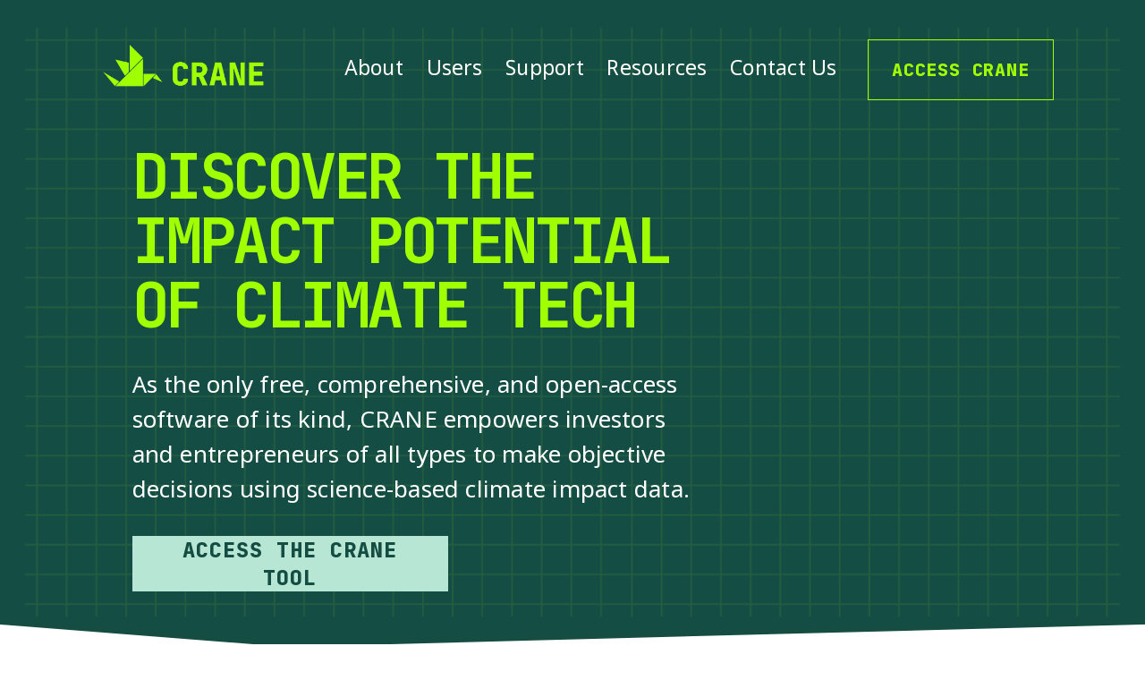

--- FILE ---
content_type: text/html;charset=utf-8
request_url: https://www.cranetool.org/
body_size: 42420
content:
<!doctype html>
<html xmlns:og="http://opengraphprotocol.org/schema/" xmlns:fb="http://www.facebook.com/2008/fbml" lang="en-CA"  >
  <head>
    <meta http-equiv="X-UA-Compatible" content="IE=edge,chrome=1">
    <meta name="viewport" content="width=device-width, initial-scale=1">
    <!-- This is Squarespace. --><!-- elk-vuvuzela-53zc -->
<base href="">
<meta charset="utf-8" />
<title>The CRANE Tool</title>
<meta http-equiv="Accept-CH" content="Sec-CH-UA-Platform-Version, Sec-CH-UA-Model" /><link rel="icon" type="image/x-icon" media="(prefers-color-scheme: light)" href="https://images.squarespace-cdn.com/content/v1/6788198299003f1ebf56c038/80ad5cb0-44c3-4c1d-a88b-c07450a7e12d/favicon.ico?format=100w"/>
<link rel="icon" type="image/x-icon" media="(prefers-color-scheme: dark)" href="https://images.squarespace-cdn.com/content/v1/6788198299003f1ebf56c038/aee01b5f-d0a9-4a1c-9b21-86cb341780cb/favicon.ico?format=100w"/>
<link rel="canonical" href="https://www.cranetool.org"/>
<meta property="og:site_name" content="The CRANE Tool"/>
<meta property="og:title" content="The CRANE Tool"/>
<meta property="og:url" content="https://www.cranetool.org"/>
<meta property="og:type" content="website"/>
<meta property="og:description" content="CRANE (Carbon Reduction Assessment for New Enterprises) is a free software tool to calculate avoided greenhouse gas (GHG) emissions of early-stage climate technologies."/>
<meta property="og:image" content="http://static1.squarespace.com/static/6788198299003f1ebf56c038/t/678ecd7023f99a504ef56502/1737411952669/CRANE+Primary+Logo+Lime.png?format=1500w"/>
<meta property="og:image:width" content="1500"/>
<meta property="og:image:height" content="750"/>
<meta itemprop="name" content="The CRANE Tool"/>
<meta itemprop="url" content="https://www.cranetool.org"/>
<meta itemprop="description" content="CRANE (Carbon Reduction Assessment for New Enterprises) is a free software tool to calculate avoided greenhouse gas (GHG) emissions of early-stage climate technologies."/>
<meta itemprop="thumbnailUrl" content="http://static1.squarespace.com/static/6788198299003f1ebf56c038/t/678ecd7023f99a504ef56502/1737411952669/CRANE+Primary+Logo+Lime.png?format=1500w"/>
<link rel="image_src" href="http://static1.squarespace.com/static/6788198299003f1ebf56c038/t/678ecd7023f99a504ef56502/1737411952669/CRANE+Primary+Logo+Lime.png?format=1500w" />
<meta itemprop="image" content="http://static1.squarespace.com/static/6788198299003f1ebf56c038/t/678ecd7023f99a504ef56502/1737411952669/CRANE+Primary+Logo+Lime.png?format=1500w"/>
<meta name="twitter:title" content="The CRANE Tool"/>
<meta name="twitter:image" content="http://static1.squarespace.com/static/6788198299003f1ebf56c038/t/678ecd7023f99a504ef56502/1737411952669/CRANE+Primary+Logo+Lime.png?format=1500w"/>
<meta name="twitter:url" content="https://www.cranetool.org"/>
<meta name="twitter:card" content="summary"/>
<meta name="twitter:description" content="CRANE (Carbon Reduction Assessment for New Enterprises) is a free software tool to calculate avoided greenhouse gas (GHG) emissions of early-stage climate technologies."/>
<meta name="description" content="CRANE (Carbon Reduction Assessment for New Enterprises) is a free software 
tool to calculate avoided greenhouse gas (GHG) emissions of early-stage 
climate technologies." />
<link rel="preconnect" href="https://images.squarespace-cdn.com">
<link rel="preconnect" href="https://fonts.gstatic.com" crossorigin>
<link rel="stylesheet" href="https://fonts.googleapis.com/css2?family=Raleway:ital,wght@0,400&family=Nokora:ital,wght@0,400;0,700;0,900&family=JetBrains+Mono:ital,wght@0,700;0,800;1,700;1,800"><script type="text/javascript" crossorigin="anonymous" defer="true" nomodule="nomodule" src="//assets.squarespace.com/@sqs/polyfiller/1.6/legacy.js"></script>
<script type="text/javascript" crossorigin="anonymous" defer="true" src="//assets.squarespace.com/@sqs/polyfiller/1.6/modern.js"></script>
<script type="text/javascript">SQUARESPACE_ROLLUPS = {};</script>
<script>(function(rollups, name) { if (!rollups[name]) { rollups[name] = {}; } rollups[name].js = ["//assets.squarespace.com/universal/scripts-compressed/extract-css-runtime-8a311ac58dc9ae1e-min.en-US.js"]; })(SQUARESPACE_ROLLUPS, 'squarespace-extract_css_runtime');</script>
<script crossorigin="anonymous" src="//assets.squarespace.com/universal/scripts-compressed/extract-css-runtime-8a311ac58dc9ae1e-min.en-US.js" defer ></script><script>(function(rollups, name) { if (!rollups[name]) { rollups[name] = {}; } rollups[name].js = ["//assets.squarespace.com/universal/scripts-compressed/extract-css-moment-js-vendor-6f2a1f6ec9a41489-min.en-US.js"]; })(SQUARESPACE_ROLLUPS, 'squarespace-extract_css_moment_js_vendor');</script>
<script crossorigin="anonymous" src="//assets.squarespace.com/universal/scripts-compressed/extract-css-moment-js-vendor-6f2a1f6ec9a41489-min.en-US.js" defer ></script><script>(function(rollups, name) { if (!rollups[name]) { rollups[name] = {}; } rollups[name].js = ["//assets.squarespace.com/universal/scripts-compressed/cldr-resource-pack-22ed584d99d9b83d-min.en-US.js"]; })(SQUARESPACE_ROLLUPS, 'squarespace-cldr_resource_pack');</script>
<script crossorigin="anonymous" src="//assets.squarespace.com/universal/scripts-compressed/cldr-resource-pack-22ed584d99d9b83d-min.en-US.js" defer ></script><script>(function(rollups, name) { if (!rollups[name]) { rollups[name] = {}; } rollups[name].js = ["//assets.squarespace.com/universal/scripts-compressed/common-vendors-stable-fbd854d40b0804b7-min.en-US.js"]; })(SQUARESPACE_ROLLUPS, 'squarespace-common_vendors_stable');</script>
<script crossorigin="anonymous" src="//assets.squarespace.com/universal/scripts-compressed/common-vendors-stable-fbd854d40b0804b7-min.en-US.js" defer ></script><script>(function(rollups, name) { if (!rollups[name]) { rollups[name] = {}; } rollups[name].js = ["//assets.squarespace.com/universal/scripts-compressed/common-vendors-7052b75402b03b15-min.en-US.js"]; })(SQUARESPACE_ROLLUPS, 'squarespace-common_vendors');</script>
<script crossorigin="anonymous" src="//assets.squarespace.com/universal/scripts-compressed/common-vendors-7052b75402b03b15-min.en-US.js" defer ></script><script>(function(rollups, name) { if (!rollups[name]) { rollups[name] = {}; } rollups[name].js = ["//assets.squarespace.com/universal/scripts-compressed/common-9a57e992774fb505-min.en-US.js"]; })(SQUARESPACE_ROLLUPS, 'squarespace-common');</script>
<script crossorigin="anonymous" src="//assets.squarespace.com/universal/scripts-compressed/common-9a57e992774fb505-min.en-US.js" defer ></script><script>(function(rollups, name) { if (!rollups[name]) { rollups[name] = {}; } rollups[name].js = ["//assets.squarespace.com/universal/scripts-compressed/user-account-core-2355cc33c789f24d-min.en-US.js"]; })(SQUARESPACE_ROLLUPS, 'squarespace-user_account_core');</script>
<script crossorigin="anonymous" src="//assets.squarespace.com/universal/scripts-compressed/user-account-core-2355cc33c789f24d-min.en-US.js" defer ></script><script>(function(rollups, name) { if (!rollups[name]) { rollups[name] = {}; } rollups[name].css = ["//assets.squarespace.com/universal/styles-compressed/user-account-core-8d51cb8a2fda451d-min.en-US.css"]; })(SQUARESPACE_ROLLUPS, 'squarespace-user_account_core');</script>
<link rel="stylesheet" type="text/css" href="//assets.squarespace.com/universal/styles-compressed/user-account-core-8d51cb8a2fda451d-min.en-US.css"><script>(function(rollups, name) { if (!rollups[name]) { rollups[name] = {}; } rollups[name].js = ["//assets.squarespace.com/universal/scripts-compressed/performance-ad9e27deecfccdcd-min.en-US.js"]; })(SQUARESPACE_ROLLUPS, 'squarespace-performance');</script>
<script crossorigin="anonymous" src="//assets.squarespace.com/universal/scripts-compressed/performance-ad9e27deecfccdcd-min.en-US.js" defer ></script><script data-name="static-context">Static = window.Static || {}; Static.SQUARESPACE_CONTEXT = {"betaFeatureFlags":["member_areas_feature","override_block_styles","campaigns_thumbnail_layout","campaigns_import_discounts","campaigns_merch_state","supports_versioned_template_assets","marketing_landing_page","marketing_automations","contacts_and_campaigns_redesign","campaigns_discount_section_in_automations","new_stacked_index","campaigns_discount_section_in_blasts","modernized-pdp-m2-enabled","i18n_beta_website_locales","enable_form_submission_trigger","section-sdk-plp-list-view-atc-button-enabled","form_block_first_last_name_required","campaigns_new_image_layout_picker","nested_categories","scripts_defer","commerce-product-forms-rendering"],"facebookAppId":"314192535267336","facebookApiVersion":"v6.0","rollups":{"squarespace-announcement-bar":{"js":"//assets.squarespace.com/universal/scripts-compressed/announcement-bar-cbedc76c6324797f-min.en-US.js"},"squarespace-audio-player":{"css":"//assets.squarespace.com/universal/styles-compressed/audio-player-b05f5197a871c566-min.en-US.css","js":"//assets.squarespace.com/universal/scripts-compressed/audio-player-da2700baaad04b07-min.en-US.js"},"squarespace-blog-collection-list":{"css":"//assets.squarespace.com/universal/styles-compressed/blog-collection-list-b4046463b72f34e2-min.en-US.css","js":"//assets.squarespace.com/universal/scripts-compressed/blog-collection-list-f78db80fc1cd6fce-min.en-US.js"},"squarespace-calendar-block-renderer":{"css":"//assets.squarespace.com/universal/styles-compressed/calendar-block-renderer-b72d08ba4421f5a0-min.en-US.css","js":"//assets.squarespace.com/universal/scripts-compressed/calendar-block-renderer-867a1d519964ab77-min.en-US.js"},"squarespace-chartjs-helpers":{"css":"//assets.squarespace.com/universal/styles-compressed/chartjs-helpers-96b256171ee039c1-min.en-US.css","js":"//assets.squarespace.com/universal/scripts-compressed/chartjs-helpers-4fd57f343946d08e-min.en-US.js"},"squarespace-comments":{"css":"//assets.squarespace.com/universal/styles-compressed/comments-af139775e7e76546-min.en-US.css","js":"//assets.squarespace.com/universal/scripts-compressed/comments-d470629db56adf58-min.en-US.js"},"squarespace-custom-css-popup":{"css":"//assets.squarespace.com/universal/styles-compressed/custom-css-popup-722530b41b383ca0-min.en-US.css","js":"//assets.squarespace.com/universal/scripts-compressed/custom-css-popup-93edb2b1af0273d0-min.en-US.js"},"squarespace-dialog":{"css":"//assets.squarespace.com/universal/styles-compressed/dialog-f9093f2d526b94df-min.en-US.css","js":"//assets.squarespace.com/universal/scripts-compressed/dialog-f337264b7e156c12-min.en-US.js"},"squarespace-events-collection":{"css":"//assets.squarespace.com/universal/styles-compressed/events-collection-b72d08ba4421f5a0-min.en-US.css","js":"//assets.squarespace.com/universal/scripts-compressed/events-collection-14cfd7ddff021d8b-min.en-US.js"},"squarespace-form-rendering-utils":{"js":"//assets.squarespace.com/universal/scripts-compressed/form-rendering-utils-ac9b86fc3e92daec-min.en-US.js"},"squarespace-forms":{"css":"//assets.squarespace.com/universal/styles-compressed/forms-0afd3c6ac30bbab1-min.en-US.css","js":"//assets.squarespace.com/universal/scripts-compressed/forms-9b71770e3caa3dc7-min.en-US.js"},"squarespace-gallery-collection-list":{"css":"//assets.squarespace.com/universal/styles-compressed/gallery-collection-list-b4046463b72f34e2-min.en-US.css","js":"//assets.squarespace.com/universal/scripts-compressed/gallery-collection-list-07747667a3187b76-min.en-US.js"},"squarespace-image-zoom":{"css":"//assets.squarespace.com/universal/styles-compressed/image-zoom-b4046463b72f34e2-min.en-US.css","js":"//assets.squarespace.com/universal/scripts-compressed/image-zoom-60c18dc5f8f599ea-min.en-US.js"},"squarespace-pinterest":{"css":"//assets.squarespace.com/universal/styles-compressed/pinterest-b4046463b72f34e2-min.en-US.css","js":"//assets.squarespace.com/universal/scripts-compressed/pinterest-7d6f6ab4e8d3bd3f-min.en-US.js"},"squarespace-popup-overlay":{"css":"//assets.squarespace.com/universal/styles-compressed/popup-overlay-b742b752f5880972-min.en-US.css","js":"//assets.squarespace.com/universal/scripts-compressed/popup-overlay-2b60d0db5b93df47-min.en-US.js"},"squarespace-product-quick-view":{"css":"//assets.squarespace.com/universal/styles-compressed/product-quick-view-9548705e5cf7ee87-min.en-US.css","js":"//assets.squarespace.com/universal/scripts-compressed/product-quick-view-5aa70952b742bf52-min.en-US.js"},"squarespace-products-collection-item-v2":{"css":"//assets.squarespace.com/universal/styles-compressed/products-collection-item-v2-b4046463b72f34e2-min.en-US.css","js":"//assets.squarespace.com/universal/scripts-compressed/products-collection-item-v2-e3a3f101748fca6e-min.en-US.js"},"squarespace-products-collection-list-v2":{"css":"//assets.squarespace.com/universal/styles-compressed/products-collection-list-v2-b4046463b72f34e2-min.en-US.css","js":"//assets.squarespace.com/universal/scripts-compressed/products-collection-list-v2-eedc544f4cc56af4-min.en-US.js"},"squarespace-search-page":{"css":"//assets.squarespace.com/universal/styles-compressed/search-page-90a67fc09b9b32c6-min.en-US.css","js":"//assets.squarespace.com/universal/scripts-compressed/search-page-e64261438cc72da8-min.en-US.js"},"squarespace-search-preview":{"js":"//assets.squarespace.com/universal/scripts-compressed/search-preview-cd4d6b833e1e7e59-min.en-US.js"},"squarespace-simple-liking":{"css":"//assets.squarespace.com/universal/styles-compressed/simple-liking-701bf8bbc05ec6aa-min.en-US.css","js":"//assets.squarespace.com/universal/scripts-compressed/simple-liking-c63bf8989a1c119a-min.en-US.js"},"squarespace-social-buttons":{"css":"//assets.squarespace.com/universal/styles-compressed/social-buttons-95032e5fa98e47a5-min.en-US.css","js":"//assets.squarespace.com/universal/scripts-compressed/social-buttons-0839ae7d1715ddd3-min.en-US.js"},"squarespace-tourdates":{"css":"//assets.squarespace.com/universal/styles-compressed/tourdates-b4046463b72f34e2-min.en-US.css","js":"//assets.squarespace.com/universal/scripts-compressed/tourdates-3d0769ff3268f527-min.en-US.js"},"squarespace-website-overlays-manager":{"css":"//assets.squarespace.com/universal/styles-compressed/website-overlays-manager-07ea5a4e004e6710-min.en-US.css","js":"//assets.squarespace.com/universal/scripts-compressed/website-overlays-manager-532fc21fb15f0ba1-min.en-US.js"}},"pageType":2,"website":{"id":"6788198299003f1ebf56c038","identifier":"elk-vuvuzela-53zc","websiteType":4,"contentModifiedOn":1757947652354,"cloneable":false,"hasBeenCloneable":false,"siteStatus":{},"language":"en-CA","translationLocale":"en-US","formattingLocale":"en-CA","timeZone":"America/Toronto","machineTimeZoneOffset":-18000000,"timeZoneOffset":-18000000,"timeZoneAbbr":"EST","siteTitle":"The CRANE Tool","fullSiteTitle":"The CRANE Tool","location":{},"logoImageId":"678ecd7023f99a504ef56502","mobileLogoImageId":"678ecead6133da434550678c","shareButtonOptions":{"8":true,"4":true,"2":true,"7":true,"1":true,"6":true,"3":true},"logoImageUrl":"//images.squarespace-cdn.com/content/v1/6788198299003f1ebf56c038/e6d82337-96ad-4029-a016-449b8f2278da/CRANE+Primary+Logo+Lime.png","mobileLogoImageUrl":"//images.squarespace-cdn.com/content/v1/6788198299003f1ebf56c038/9835ae30-ee1d-4d33-8eaa-5e25109a6117/CRANE+Secondary+Logo+Lime.png","authenticUrl":"https://www.cranetool.org","internalUrl":"https://elk-vuvuzela-53zc.squarespace.com","baseUrl":"https://www.cranetool.org","primaryDomain":"www.cranetool.org","sslSetting":3,"isHstsEnabled":true,"socialAccounts":[{"serviceId":65,"screenname":"LinkedIn","addedOn":1738088571086,"profileUrl":"http://linkedin.com/showcase/cranetool","iconEnabled":true,"serviceName":"linkedin-unauth"},{"serviceId":74,"screenname":"URL","addedOn":1738088710670,"profileUrl":"mailto:info@cranetool.org","iconEnabled":true,"serviceName":"url"}],"typekitId":"","statsMigrated":false,"imageMetadataProcessingEnabled":false,"screenshotId":"07172a9eb52445527152d67c3c71222b47f2577bcf85fc2ba6b26dc41536a43f","captchaSettings":{"siteKey":"","enabledForDonations":false},"showOwnerLogin":false},"websiteSettings":{"id":"6788198299003f1ebf56c03b","websiteId":"6788198299003f1ebf56c038","subjects":[],"country":"CA","state":"ON","simpleLikingEnabled":true,"mobileInfoBarSettings":{"isContactEmailEnabled":false,"isContactPhoneNumberEnabled":false,"isLocationEnabled":false,"isBusinessHoursEnabled":false},"announcementBarSettings":{},"popupOverlaySettings":{"style":1,"showOnScroll":false,"scrollPercentage":25,"showOnTimer":true,"timerDelay":0,"showUntilSignup":false,"displayFrequency":1,"enableMobile":true,"enabledPages":[],"showOnAllPages":true,"version":1},"commentLikesAllowed":true,"commentAnonAllowed":true,"commentThreaded":true,"commentApprovalRequired":false,"commentAvatarsOn":true,"commentSortType":2,"commentFlagThreshold":0,"commentFlagsAllowed":true,"commentEnableByDefault":true,"commentDisableAfterDaysDefault":0,"disqusShortname":"","commentsEnabled":false,"businessHours":{},"storeSettings":{"returnPolicy":null,"termsOfService":null,"privacyPolicy":null,"expressCheckout":false,"continueShoppingLinkUrl":"/","useLightCart":false,"showNoteField":false,"shippingCountryDefaultValue":"US","billToShippingDefaultValue":false,"showShippingPhoneNumber":true,"isShippingPhoneRequired":false,"showBillingPhoneNumber":true,"isBillingPhoneRequired":false,"currenciesSupported":["USD","CAD","GBP","AUD","EUR","CHF","NOK","SEK","DKK","NZD","SGD","MXN","HKD","CZK","ILS","MYR","RUB","PHP","PLN","THB","BRL","ARS","COP","IDR","INR","JPY","ZAR"],"defaultCurrency":"USD","selectedCurrency":"CAD","measurementStandard":1,"showCustomCheckoutForm":false,"checkoutPageMarketingOptInEnabled":true,"enableMailingListOptInByDefault":false,"sameAsRetailLocation":false,"merchandisingSettings":{"scarcityEnabledOnProductItems":false,"scarcityEnabledOnProductBlocks":false,"scarcityMessageType":"DEFAULT_SCARCITY_MESSAGE","scarcityThreshold":10,"multipleQuantityAllowedForServices":true,"restockNotificationsEnabled":false,"restockNotificationsMailingListSignUpEnabled":false,"relatedProductsEnabled":false,"relatedProductsOrdering":"random","soldOutVariantsDropdownDisabled":false,"productComposerOptedIn":false,"productComposerABTestOptedOut":false,"productReviewsEnabled":false},"minimumOrderSubtotalEnabled":false,"minimumOrderSubtotal":{"currency":"CAD","value":"0.00"},"addToCartConfirmationType":2,"isLive":false,"multipleQuantityAllowedForServices":true},"useEscapeKeyToLogin":false,"ssBadgeType":1,"ssBadgePosition":4,"ssBadgeVisibility":1,"ssBadgeDevices":1,"pinterestOverlayOptions":{"mode":"disabled"},"userAccountsSettings":{"loginAllowed":true,"signupAllowed":true}},"cookieSettings":{"isCookieBannerEnabled":false,"isRestrictiveCookiePolicyEnabled":false,"cookieBannerText":"","cookieBannerTheme":"","cookieBannerVariant":"","cookieBannerPosition":"","cookieBannerCtaVariant":"","cookieBannerCtaText":"","cookieBannerAcceptType":"OPT_IN","cookieBannerOptOutCtaText":"","cookieBannerHasOptOut":false,"cookieBannerHasManageCookies":true,"cookieBannerManageCookiesLabel":"","cookieBannerSavedPreferencesText":"","cookieBannerSavedPreferencesLayout":"PILL"},"websiteCloneable":false,"collection":{"title":"Home","id":"67881a74d09fd4616f81cb9d","fullUrl":"/","type":10,"permissionType":1},"subscribed":false,"appDomain":"squarespace.com","templateTweakable":true,"tweakJSON":{"form-use-theme-colors":"true","header-logo-height":"104px","header-mobile-logo-max-height":"30px","header-vert-padding":"2vw","header-width":"Inset","maxPageWidth":"1400px","mobile-header-vert-padding":"6vw","pagePadding":"8vw","tweak-blog-alternating-side-by-side-image-aspect-ratio":"1:1 Square","tweak-blog-alternating-side-by-side-image-spacing":"6%","tweak-blog-alternating-side-by-side-meta-spacing":"20px","tweak-blog-alternating-side-by-side-primary-meta":"Categories","tweak-blog-alternating-side-by-side-read-more-spacing":"20px","tweak-blog-alternating-side-by-side-secondary-meta":"Date","tweak-blog-basic-grid-columns":"2","tweak-blog-basic-grid-image-aspect-ratio":"3:2 Standard","tweak-blog-basic-grid-image-spacing":"20px","tweak-blog-basic-grid-meta-spacing":"10px","tweak-blog-basic-grid-primary-meta":"Categories","tweak-blog-basic-grid-read-more-spacing":"20px","tweak-blog-basic-grid-secondary-meta":"Date","tweak-blog-item-custom-width":"50","tweak-blog-item-show-author-profile":"false","tweak-blog-item-width":"Medium","tweak-blog-masonry-columns":"2","tweak-blog-masonry-horizontal-spacing":"30px","tweak-blog-masonry-image-spacing":"20px","tweak-blog-masonry-meta-spacing":"20px","tweak-blog-masonry-primary-meta":"Categories","tweak-blog-masonry-read-more-spacing":"20px","tweak-blog-masonry-secondary-meta":"Date","tweak-blog-masonry-vertical-spacing":"30px","tweak-blog-side-by-side-image-aspect-ratio":"1:1 Square","tweak-blog-side-by-side-image-spacing":"6%","tweak-blog-side-by-side-meta-spacing":"20px","tweak-blog-side-by-side-primary-meta":"Categories","tweak-blog-side-by-side-read-more-spacing":"20px","tweak-blog-side-by-side-secondary-meta":"Date","tweak-blog-single-column-image-spacing":"50px","tweak-blog-single-column-meta-spacing":"4px","tweak-blog-single-column-primary-meta":"Categories","tweak-blog-single-column-read-more-spacing":"15px","tweak-blog-single-column-secondary-meta":"Date","tweak-events-stacked-show-thumbnails":"true","tweak-events-stacked-thumbnail-size":"3:2 Standard","tweak-fixed-header":"false","tweak-fixed-header-style":"Basic","tweak-global-animations-animation-curve":"ease","tweak-global-animations-animation-delay":"0.1s","tweak-global-animations-animation-duration":"0.1s","tweak-global-animations-animation-style":"fade","tweak-global-animations-animation-type":"none","tweak-global-animations-complexity-level":"detailed","tweak-global-animations-enabled":"false","tweak-portfolio-grid-basic-custom-height":"50","tweak-portfolio-grid-overlay-custom-height":"50","tweak-portfolio-hover-follow-acceleration":"10%","tweak-portfolio-hover-follow-animation-duration":"Fast","tweak-portfolio-hover-follow-animation-type":"Fade","tweak-portfolio-hover-follow-delimiter":"Bullet","tweak-portfolio-hover-follow-front":"false","tweak-portfolio-hover-follow-layout":"Inline","tweak-portfolio-hover-follow-size":"50","tweak-portfolio-hover-follow-text-spacing-x":"1.5","tweak-portfolio-hover-follow-text-spacing-y":"1.5","tweak-portfolio-hover-static-animation-duration":"Fast","tweak-portfolio-hover-static-animation-type":"Fade","tweak-portfolio-hover-static-delimiter":"Hyphen","tweak-portfolio-hover-static-front":"true","tweak-portfolio-hover-static-layout":"Inline","tweak-portfolio-hover-static-size":"50","tweak-portfolio-hover-static-text-spacing-x":"1.5","tweak-portfolio-hover-static-text-spacing-y":"1.5","tweak-portfolio-index-background-animation-duration":"Medium","tweak-portfolio-index-background-animation-type":"Fade","tweak-portfolio-index-background-custom-height":"50","tweak-portfolio-index-background-delimiter":"None","tweak-portfolio-index-background-height":"Large","tweak-portfolio-index-background-horizontal-alignment":"Center","tweak-portfolio-index-background-link-format":"Stacked","tweak-portfolio-index-background-persist":"false","tweak-portfolio-index-background-vertical-alignment":"Middle","tweak-portfolio-index-background-width":"Full","tweak-product-basic-item-click-action":"None","tweak-product-basic-item-gallery-aspect-ratio":"3:4 Three-Four (Vertical)","tweak-product-basic-item-gallery-design":"Slideshow","tweak-product-basic-item-gallery-width":"50%","tweak-product-basic-item-hover-action":"None","tweak-product-basic-item-image-spacing":"2vw","tweak-product-basic-item-image-zoom-factor":"2","tweak-product-basic-item-product-variant-display":"Dropdown","tweak-product-basic-item-thumbnail-placement":"Side","tweak-product-basic-item-variant-picker-layout":"Dropdowns","tweak-products-add-to-cart-button":"false","tweak-products-columns":"2","tweak-products-gutter-column":"2vw","tweak-products-gutter-row":"5vw","tweak-products-header-text-alignment":"Middle","tweak-products-image-aspect-ratio":"1:1 Square","tweak-products-image-text-spacing":"1.5vw","tweak-products-mobile-columns":"1","tweak-products-text-alignment":"Left","tweak-products-width":"Full","tweak-transparent-header":"true"},"templateId":"5c5a519771c10ba3470d8101","templateVersion":"7.1","pageFeatures":[1,2,4],"gmRenderKey":"QUl6YVN5Q0JUUk9xNkx1dkZfSUUxcjQ2LVQ0QWVUU1YtMGQ3bXk4","templateScriptsRootUrl":"https://static1.squarespace.com/static/vta/5c5a519771c10ba3470d8101/scripts/","impersonatedSession":false,"tzData":{"zones":[[-300,"Canada","E%sT",null]],"rules":{"Canada":[[1974,2006,null,"Oct","lastSun","2:00","0","S"],[1987,2006,null,"Apr","Sun>=1","2:00","1:00","D"],[2007,"max",null,"Mar","Sun>=8","2:00","1:00","D"],[2007,"max",null,"Nov","Sun>=1","2:00","0","S"]]}},"showAnnouncementBar":false,"recaptchaEnterpriseContext":{"recaptchaEnterpriseSiteKey":"6LdDFQwjAAAAAPigEvvPgEVbb7QBm-TkVJdDTlAv"},"i18nContext":{"timeZoneData":{"id":"America/Toronto","name":"Eastern Time"}},"env":"PRODUCTION","visitorFormContext":{"formFieldFormats":{"initialPhoneFormat":{"id":0,"type":"PHONE_NUMBER","country":"CA","labelLocale":"en-US","fields":[{"type":"SEPARATOR","label":"(","identifier":"LeftParen","length":0,"required":false,"metadata":{}},{"type":"FIELD","label":"1","identifier":"1","length":3,"required":false,"metadata":{}},{"type":"SEPARATOR","label":")","identifier":"RightParen","length":0,"required":false,"metadata":{}},{"type":"SEPARATOR","label":" ","identifier":"Space","length":0,"required":false,"metadata":{}},{"type":"FIELD","label":"2","identifier":"2","length":3,"required":false,"metadata":{}},{"type":"SEPARATOR","label":"-","identifier":"Dash","length":0,"required":false,"metadata":{}},{"type":"FIELD","label":"3","identifier":"3","length":14,"required":false,"metadata":{}}]},"initialNameOrder":"GIVEN_FIRST","initialAddressFormat":{"id":0,"type":"ADDRESS","country":"CA","labelLocale":"en","fields":[{"type":"FIELD","label":"Address Line 1","identifier":"Line1","length":0,"required":true,"metadata":{"autocomplete":"address-line1"}},{"type":"SEPARATOR","label":"\n","identifier":"Newline","length":0,"required":false,"metadata":{}},{"type":"FIELD","label":"Address Line 2","identifier":"Line2","length":0,"required":false,"metadata":{"autocomplete":"address-line2"}},{"type":"SEPARATOR","label":"\n","identifier":"Newline","length":0,"required":false,"metadata":{}},{"type":"FIELD","label":"City","identifier":"City","length":0,"required":true,"metadata":{"autocomplete":"address-level2"}},{"type":"SEPARATOR","label":" ","identifier":"Space","length":0,"required":false,"metadata":{}},{"type":"FIELD","label":"Province","identifier":"State","length":0,"required":true,"metadata":{"autocomplete":"address-level1"}},{"type":"SEPARATOR","label":" ","identifier":"Space","length":0,"required":false,"metadata":{}},{"type":"FIELD","label":"Postal Code","identifier":"Zip","length":0,"required":true,"metadata":{"autocomplete":"postal-code"}}]},"countries":[{"name":"Afghanistan","code":"AF","phoneCode":"+93"},{"name":"\u00C5land Islands","code":"AX","phoneCode":"+358"},{"name":"Albania","code":"AL","phoneCode":"+355"},{"name":"Algeria","code":"DZ","phoneCode":"+213"},{"name":"American Samoa","code":"AS","phoneCode":"+1"},{"name":"Andorra","code":"AD","phoneCode":"+376"},{"name":"Angola","code":"AO","phoneCode":"+244"},{"name":"Anguilla","code":"AI","phoneCode":"+1"},{"name":"Antigua & Barbuda","code":"AG","phoneCode":"+1"},{"name":"Argentina","code":"AR","phoneCode":"+54"},{"name":"Armenia","code":"AM","phoneCode":"+374"},{"name":"Aruba","code":"AW","phoneCode":"+297"},{"name":"Ascension Island","code":"AC","phoneCode":"+247"},{"name":"Australia","code":"AU","phoneCode":"+61"},{"name":"Austria","code":"AT","phoneCode":"+43"},{"name":"Azerbaijan","code":"AZ","phoneCode":"+994"},{"name":"Bahamas","code":"BS","phoneCode":"+1"},{"name":"Bahrain","code":"BH","phoneCode":"+973"},{"name":"Bangladesh","code":"BD","phoneCode":"+880"},{"name":"Barbados","code":"BB","phoneCode":"+1"},{"name":"Belarus","code":"BY","phoneCode":"+375"},{"name":"Belgium","code":"BE","phoneCode":"+32"},{"name":"Belize","code":"BZ","phoneCode":"+501"},{"name":"Benin","code":"BJ","phoneCode":"+229"},{"name":"Bermuda","code":"BM","phoneCode":"+1"},{"name":"Bhutan","code":"BT","phoneCode":"+975"},{"name":"Bolivia","code":"BO","phoneCode":"+591"},{"name":"Bosnia & Herzegovina","code":"BA","phoneCode":"+387"},{"name":"Botswana","code":"BW","phoneCode":"+267"},{"name":"Brazil","code":"BR","phoneCode":"+55"},{"name":"British Indian Ocean Territory","code":"IO","phoneCode":"+246"},{"name":"British Virgin Islands","code":"VG","phoneCode":"+1"},{"name":"Brunei","code":"BN","phoneCode":"+673"},{"name":"Bulgaria","code":"BG","phoneCode":"+359"},{"name":"Burkina Faso","code":"BF","phoneCode":"+226"},{"name":"Burundi","code":"BI","phoneCode":"+257"},{"name":"Cambodia","code":"KH","phoneCode":"+855"},{"name":"Cameroon","code":"CM","phoneCode":"+237"},{"name":"Canada","code":"CA","phoneCode":"+1"},{"name":"Cape Verde","code":"CV","phoneCode":"+238"},{"name":"Caribbean Netherlands","code":"BQ","phoneCode":"+599"},{"name":"Cayman Islands","code":"KY","phoneCode":"+1"},{"name":"Central African Republic","code":"CF","phoneCode":"+236"},{"name":"Chad","code":"TD","phoneCode":"+235"},{"name":"Chile","code":"CL","phoneCode":"+56"},{"name":"China","code":"CN","phoneCode":"+86"},{"name":"Christmas Island","code":"CX","phoneCode":"+61"},{"name":"Cocos (Keeling) Islands","code":"CC","phoneCode":"+61"},{"name":"Colombia","code":"CO","phoneCode":"+57"},{"name":"Comoros","code":"KM","phoneCode":"+269"},{"name":"Congo - Brazzaville","code":"CG","phoneCode":"+242"},{"name":"Congo - Kinshasa","code":"CD","phoneCode":"+243"},{"name":"Cook Islands","code":"CK","phoneCode":"+682"},{"name":"Costa Rica","code":"CR","phoneCode":"+506"},{"name":"C\u00F4te d\u2019Ivoire","code":"CI","phoneCode":"+225"},{"name":"Croatia","code":"HR","phoneCode":"+385"},{"name":"Cuba","code":"CU","phoneCode":"+53"},{"name":"Cura\u00E7ao","code":"CW","phoneCode":"+599"},{"name":"Cyprus","code":"CY","phoneCode":"+357"},{"name":"Czechia","code":"CZ","phoneCode":"+420"},{"name":"Denmark","code":"DK","phoneCode":"+45"},{"name":"Djibouti","code":"DJ","phoneCode":"+253"},{"name":"Dominica","code":"DM","phoneCode":"+1"},{"name":"Dominican Republic","code":"DO","phoneCode":"+1"},{"name":"Ecuador","code":"EC","phoneCode":"+593"},{"name":"Egypt","code":"EG","phoneCode":"+20"},{"name":"El Salvador","code":"SV","phoneCode":"+503"},{"name":"Equatorial Guinea","code":"GQ","phoneCode":"+240"},{"name":"Eritrea","code":"ER","phoneCode":"+291"},{"name":"Estonia","code":"EE","phoneCode":"+372"},{"name":"Eswatini","code":"SZ","phoneCode":"+268"},{"name":"Ethiopia","code":"ET","phoneCode":"+251"},{"name":"Falkland Islands","code":"FK","phoneCode":"+500"},{"name":"Faroe Islands","code":"FO","phoneCode":"+298"},{"name":"Fiji","code":"FJ","phoneCode":"+679"},{"name":"Finland","code":"FI","phoneCode":"+358"},{"name":"France","code":"FR","phoneCode":"+33"},{"name":"French Guiana","code":"GF","phoneCode":"+594"},{"name":"French Polynesia","code":"PF","phoneCode":"+689"},{"name":"Gabon","code":"GA","phoneCode":"+241"},{"name":"Gambia","code":"GM","phoneCode":"+220"},{"name":"Georgia","code":"GE","phoneCode":"+995"},{"name":"Germany","code":"DE","phoneCode":"+49"},{"name":"Ghana","code":"GH","phoneCode":"+233"},{"name":"Gibraltar","code":"GI","phoneCode":"+350"},{"name":"Greece","code":"GR","phoneCode":"+30"},{"name":"Greenland","code":"GL","phoneCode":"+299"},{"name":"Grenada","code":"GD","phoneCode":"+1"},{"name":"Guadeloupe","code":"GP","phoneCode":"+590"},{"name":"Guam","code":"GU","phoneCode":"+1"},{"name":"Guatemala","code":"GT","phoneCode":"+502"},{"name":"Guernsey","code":"GG","phoneCode":"+44"},{"name":"Guinea","code":"GN","phoneCode":"+224"},{"name":"Guinea-Bissau","code":"GW","phoneCode":"+245"},{"name":"Guyana","code":"GY","phoneCode":"+592"},{"name":"Haiti","code":"HT","phoneCode":"+509"},{"name":"Honduras","code":"HN","phoneCode":"+504"},{"name":"Hong Kong SAR China","code":"HK","phoneCode":"+852"},{"name":"Hungary","code":"HU","phoneCode":"+36"},{"name":"Iceland","code":"IS","phoneCode":"+354"},{"name":"India","code":"IN","phoneCode":"+91"},{"name":"Indonesia","code":"ID","phoneCode":"+62"},{"name":"Iran","code":"IR","phoneCode":"+98"},{"name":"Iraq","code":"IQ","phoneCode":"+964"},{"name":"Ireland","code":"IE","phoneCode":"+353"},{"name":"Isle of Man","code":"IM","phoneCode":"+44"},{"name":"Israel","code":"IL","phoneCode":"+972"},{"name":"Italy","code":"IT","phoneCode":"+39"},{"name":"Jamaica","code":"JM","phoneCode":"+1"},{"name":"Japan","code":"JP","phoneCode":"+81"},{"name":"Jersey","code":"JE","phoneCode":"+44"},{"name":"Jordan","code":"JO","phoneCode":"+962"},{"name":"Kazakhstan","code":"KZ","phoneCode":"+7"},{"name":"Kenya","code":"KE","phoneCode":"+254"},{"name":"Kiribati","code":"KI","phoneCode":"+686"},{"name":"Kosovo","code":"XK","phoneCode":"+383"},{"name":"Kuwait","code":"KW","phoneCode":"+965"},{"name":"Kyrgyzstan","code":"KG","phoneCode":"+996"},{"name":"Laos","code":"LA","phoneCode":"+856"},{"name":"Latvia","code":"LV","phoneCode":"+371"},{"name":"Lebanon","code":"LB","phoneCode":"+961"},{"name":"Lesotho","code":"LS","phoneCode":"+266"},{"name":"Liberia","code":"LR","phoneCode":"+231"},{"name":"Libya","code":"LY","phoneCode":"+218"},{"name":"Liechtenstein","code":"LI","phoneCode":"+423"},{"name":"Lithuania","code":"LT","phoneCode":"+370"},{"name":"Luxembourg","code":"LU","phoneCode":"+352"},{"name":"Macao SAR China","code":"MO","phoneCode":"+853"},{"name":"Madagascar","code":"MG","phoneCode":"+261"},{"name":"Malawi","code":"MW","phoneCode":"+265"},{"name":"Malaysia","code":"MY","phoneCode":"+60"},{"name":"Maldives","code":"MV","phoneCode":"+960"},{"name":"Mali","code":"ML","phoneCode":"+223"},{"name":"Malta","code":"MT","phoneCode":"+356"},{"name":"Marshall Islands","code":"MH","phoneCode":"+692"},{"name":"Martinique","code":"MQ","phoneCode":"+596"},{"name":"Mauritania","code":"MR","phoneCode":"+222"},{"name":"Mauritius","code":"MU","phoneCode":"+230"},{"name":"Mayotte","code":"YT","phoneCode":"+262"},{"name":"Mexico","code":"MX","phoneCode":"+52"},{"name":"Micronesia","code":"FM","phoneCode":"+691"},{"name":"Moldova","code":"MD","phoneCode":"+373"},{"name":"Monaco","code":"MC","phoneCode":"+377"},{"name":"Mongolia","code":"MN","phoneCode":"+976"},{"name":"Montenegro","code":"ME","phoneCode":"+382"},{"name":"Montserrat","code":"MS","phoneCode":"+1"},{"name":"Morocco","code":"MA","phoneCode":"+212"},{"name":"Mozambique","code":"MZ","phoneCode":"+258"},{"name":"Myanmar (Burma)","code":"MM","phoneCode":"+95"},{"name":"Namibia","code":"NA","phoneCode":"+264"},{"name":"Nauru","code":"NR","phoneCode":"+674"},{"name":"Nepal","code":"NP","phoneCode":"+977"},{"name":"Netherlands","code":"NL","phoneCode":"+31"},{"name":"New Caledonia","code":"NC","phoneCode":"+687"},{"name":"New Zealand","code":"NZ","phoneCode":"+64"},{"name":"Nicaragua","code":"NI","phoneCode":"+505"},{"name":"Niger","code":"NE","phoneCode":"+227"},{"name":"Nigeria","code":"NG","phoneCode":"+234"},{"name":"Niue","code":"NU","phoneCode":"+683"},{"name":"Norfolk Island","code":"NF","phoneCode":"+672"},{"name":"Northern Mariana Islands","code":"MP","phoneCode":"+1"},{"name":"North Korea","code":"KP","phoneCode":"+850"},{"name":"North Macedonia","code":"MK","phoneCode":"+389"},{"name":"Norway","code":"NO","phoneCode":"+47"},{"name":"Oman","code":"OM","phoneCode":"+968"},{"name":"Pakistan","code":"PK","phoneCode":"+92"},{"name":"Palau","code":"PW","phoneCode":"+680"},{"name":"Palestinian Territories","code":"PS","phoneCode":"+970"},{"name":"Panama","code":"PA","phoneCode":"+507"},{"name":"Papua New Guinea","code":"PG","phoneCode":"+675"},{"name":"Paraguay","code":"PY","phoneCode":"+595"},{"name":"Peru","code":"PE","phoneCode":"+51"},{"name":"Philippines","code":"PH","phoneCode":"+63"},{"name":"Poland","code":"PL","phoneCode":"+48"},{"name":"Portugal","code":"PT","phoneCode":"+351"},{"name":"Puerto Rico","code":"PR","phoneCode":"+1"},{"name":"Qatar","code":"QA","phoneCode":"+974"},{"name":"R\u00E9union","code":"RE","phoneCode":"+262"},{"name":"Romania","code":"RO","phoneCode":"+40"},{"name":"Russia","code":"RU","phoneCode":"+7"},{"name":"Rwanda","code":"RW","phoneCode":"+250"},{"name":"Samoa","code":"WS","phoneCode":"+685"},{"name":"San Marino","code":"SM","phoneCode":"+378"},{"name":"S\u00E3o Tom\u00E9 & Pr\u00EDncipe","code":"ST","phoneCode":"+239"},{"name":"Saudi Arabia","code":"SA","phoneCode":"+966"},{"name":"Senegal","code":"SN","phoneCode":"+221"},{"name":"Serbia","code":"RS","phoneCode":"+381"},{"name":"Seychelles","code":"SC","phoneCode":"+248"},{"name":"Sierra Leone","code":"SL","phoneCode":"+232"},{"name":"Singapore","code":"SG","phoneCode":"+65"},{"name":"Sint Maarten","code":"SX","phoneCode":"+1"},{"name":"Slovakia","code":"SK","phoneCode":"+421"},{"name":"Slovenia","code":"SI","phoneCode":"+386"},{"name":"Solomon Islands","code":"SB","phoneCode":"+677"},{"name":"Somalia","code":"SO","phoneCode":"+252"},{"name":"South Africa","code":"ZA","phoneCode":"+27"},{"name":"South Korea","code":"KR","phoneCode":"+82"},{"name":"South Sudan","code":"SS","phoneCode":"+211"},{"name":"Spain","code":"ES","phoneCode":"+34"},{"name":"Sri Lanka","code":"LK","phoneCode":"+94"},{"name":"St. Barth\u00E9lemy","code":"BL","phoneCode":"+590"},{"name":"St. Helena","code":"SH","phoneCode":"+290"},{"name":"St. Kitts & Nevis","code":"KN","phoneCode":"+1"},{"name":"St. Lucia","code":"LC","phoneCode":"+1"},{"name":"St. Martin","code":"MF","phoneCode":"+590"},{"name":"St. Pierre & Miquelon","code":"PM","phoneCode":"+508"},{"name":"St. Vincent & Grenadines","code":"VC","phoneCode":"+1"},{"name":"Sudan","code":"SD","phoneCode":"+249"},{"name":"Suriname","code":"SR","phoneCode":"+597"},{"name":"Svalbard & Jan Mayen","code":"SJ","phoneCode":"+47"},{"name":"Sweden","code":"SE","phoneCode":"+46"},{"name":"Switzerland","code":"CH","phoneCode":"+41"},{"name":"Syria","code":"SY","phoneCode":"+963"},{"name":"Taiwan","code":"TW","phoneCode":"+886"},{"name":"Tajikistan","code":"TJ","phoneCode":"+992"},{"name":"Tanzania","code":"TZ","phoneCode":"+255"},{"name":"Thailand","code":"TH","phoneCode":"+66"},{"name":"Timor-Leste","code":"TL","phoneCode":"+670"},{"name":"Togo","code":"TG","phoneCode":"+228"},{"name":"Tokelau","code":"TK","phoneCode":"+690"},{"name":"Tonga","code":"TO","phoneCode":"+676"},{"name":"Trinidad & Tobago","code":"TT","phoneCode":"+1"},{"name":"Tristan da Cunha","code":"TA","phoneCode":"+290"},{"name":"Tunisia","code":"TN","phoneCode":"+216"},{"name":"T\u00FCrkiye","code":"TR","phoneCode":"+90"},{"name":"Turkmenistan","code":"TM","phoneCode":"+993"},{"name":"Turks & Caicos Islands","code":"TC","phoneCode":"+1"},{"name":"Tuvalu","code":"TV","phoneCode":"+688"},{"name":"U.S. Virgin Islands","code":"VI","phoneCode":"+1"},{"name":"Uganda","code":"UG","phoneCode":"+256"},{"name":"Ukraine","code":"UA","phoneCode":"+380"},{"name":"United Arab Emirates","code":"AE","phoneCode":"+971"},{"name":"United Kingdom","code":"GB","phoneCode":"+44"},{"name":"United States","code":"US","phoneCode":"+1"},{"name":"Uruguay","code":"UY","phoneCode":"+598"},{"name":"Uzbekistan","code":"UZ","phoneCode":"+998"},{"name":"Vanuatu","code":"VU","phoneCode":"+678"},{"name":"Vatican City","code":"VA","phoneCode":"+39"},{"name":"Venezuela","code":"VE","phoneCode":"+58"},{"name":"Vietnam","code":"VN","phoneCode":"+84"},{"name":"Wallis & Futuna","code":"WF","phoneCode":"+681"},{"name":"Western Sahara","code":"EH","phoneCode":"+212"},{"name":"Yemen","code":"YE","phoneCode":"+967"},{"name":"Zambia","code":"ZM","phoneCode":"+260"},{"name":"Zimbabwe","code":"ZW","phoneCode":"+263"}]},"localizedStrings":{"validation":{"noValidSelection":"A valid selection must be made.","invalidUrl":"Must be a valid URL.","stringTooLong":"Value should have a length no longer than {0}.","containsInvalidKey":"{0} contains an invalid key.","invalidTwitterUsername":"Must be a valid Twitter username.","valueOutsideRange":"Value must be in the range {0} to {1}.","invalidPassword":"Passwords should not contain whitespace.","missingRequiredSubfields":"{0} is missing required subfields: {1}","invalidCurrency":"Currency value should be formatted like 1234 or 123.99.","invalidMapSize":"Value should contain exactly {0} elements.","subfieldsRequired":"All fields in {0} are required.","formSubmissionFailed":"Form submission failed. Review the following information: {0}.","invalidCountryCode":"Country code should have an optional plus and up to 4 digits.","invalidDate":"This is not a real date.","required":"{0} is required.","invalidStringLength":"Value should be {0} characters long.","invalidEmail":"Email addresses should follow the format user@domain.com.","invalidListLength":"Value should be {0} elements long.","allEmpty":"Please fill out at least one form field.","missingRequiredQuestion":"Missing a required question.","invalidQuestion":"Contained an invalid question.","captchaFailure":"Captcha validation failed. Please try again.","stringTooShort":"Value should have a length of at least {0}.","invalid":"{0} is not valid.","formErrors":"Form Errors","containsInvalidValue":"{0} contains an invalid value.","invalidUnsignedNumber":"Numbers must contain only digits and no other characters.","invalidName":"Valid names contain only letters, numbers, spaces, ', or - characters."},"submit":"Submit","status":{"title":"{@} Block","learnMore":"Learn more"},"name":{"firstName":"First Name","lastName":"Last Name"},"lightbox":{"openForm":"Open Form"},"likert":{"agree":"Agree","stronglyDisagree":"Strongly Disagree","disagree":"Disagree","stronglyAgree":"Strongly Agree","neutral":"Neutral"},"time":{"am":"AM","second":"Second","pm":"PM","minute":"Minute","amPm":"AM/PM","hour":"Hour"},"notFound":"Form not found.","date":{"yyyy":"YYYY","year":"Year","mm":"MM","day":"Day","month":"Month","dd":"DD"},"phone":{"country":"Country","number":"Number","prefix":"Prefix","areaCode":"Area Code","line":"Line"},"submitError":"Unable to submit form. Please try again later.","address":{"stateProvince":"State/Province","country":"Country","zipPostalCode":"Zip/Postal Code","address2":"Address 2","address1":"Address 1","city":"City"},"email":{"signUp":"Sign up for news and updates"},"cannotSubmitDemoForm":"This is a demo form and cannot be submitted.","required":"(required)","invalidData":"Invalid form data."}}};</script><link rel="stylesheet" type="text/css" href="https://definitions.sqspcdn.com/website-component-definition/static-assets/website.components.button/3bc57f7e-2254-4f89-8c60-878feb658d0f_270/website.components.button.styles.css"/><link rel="stylesheet" type="text/css" href="https://definitions.sqspcdn.com/website-component-definition/static-assets/website.components.shape/df67b3b9-c1b2-48ca-a78e-0c16b09fd392_495/website.components.shape.styles.css"/><script defer src="https://definitions.sqspcdn.com/website-component-definition/static-assets/website.components.button/3bc57f7e-2254-4f89-8c60-878feb658d0f_270/3196.js"></script><script defer src="https://definitions.sqspcdn.com/website-component-definition/static-assets/website.components.shape/df67b3b9-c1b2-48ca-a78e-0c16b09fd392_495/block-animation-preview-manager.js"></script><script defer src="https://definitions.sqspcdn.com/website-component-definition/static-assets/website.components.button/3bc57f7e-2254-4f89-8c60-878feb658d0f_270/8830.js"></script><script defer src="https://definitions.sqspcdn.com/website-component-definition/static-assets/website.components.button/3bc57f7e-2254-4f89-8c60-878feb658d0f_270/block-animation-preview-manager.js"></script><script defer src="https://definitions.sqspcdn.com/website-component-definition/static-assets/website.components.shape/df67b3b9-c1b2-48ca-a78e-0c16b09fd392_495/trigger-animation-runtime.js"></script><script defer src="https://definitions.sqspcdn.com/website-component-definition/static-assets/website.components.shape/df67b3b9-c1b2-48ca-a78e-0c16b09fd392_495/3196.js"></script><script defer src="https://definitions.sqspcdn.com/website-component-definition/static-assets/website.components.button/3bc57f7e-2254-4f89-8c60-878feb658d0f_270/website.components.button.visitor.js"></script><script defer src="https://definitions.sqspcdn.com/website-component-definition/static-assets/website.components.button/3bc57f7e-2254-4f89-8c60-878feb658d0f_270/trigger-animation-runtime.js"></script><script defer src="https://definitions.sqspcdn.com/website-component-definition/static-assets/website.components.shape/df67b3b9-c1b2-48ca-a78e-0c16b09fd392_495/8830.js"></script><script defer src="https://definitions.sqspcdn.com/website-component-definition/static-assets/website.components.shape/df67b3b9-c1b2-48ca-a78e-0c16b09fd392_495/website.components.shape.visitor.js"></script><script type="application/ld+json">{"url":"https://www.cranetool.org","name":"The CRANE Tool","image":"//images.squarespace-cdn.com/content/v1/6788198299003f1ebf56c038/e6d82337-96ad-4029-a016-449b8f2278da/CRANE+Primary+Logo+Lime.png","@context":"http://schema.org","@type":"WebSite"}</script><script type="application/ld+json">{"address":"","image":"https://static1.squarespace.com/static/6788198299003f1ebf56c038/t/678ecd7023f99a504ef56502/1757947652354/","openingHours":"","@context":"http://schema.org","@type":"LocalBusiness"}</script><link rel="stylesheet" type="text/css" href="https://static1.squarespace.com/static/versioned-site-css/6788198299003f1ebf56c038/55/5c5a519771c10ba3470d8101/6788198299003f1ebf56c040/1725/site.css"/><script>Static.COOKIE_BANNER_CAPABLE = true;</script>
<script async src="https://www.googletagmanager.com/gtag/js?id=G-SN8V36MFTG"></script><script>window.dataLayer = window.dataLayer || [];function gtag(){dataLayer.push(arguments);}gtag('js', new Date());gtag('set', 'developer_id.dZjQwMz', true);gtag('config', 'G-SN8V36MFTG');</script><!-- End of Squarespace Headers -->
    <link rel="stylesheet" type="text/css" href="https://static1.squarespace.com/static/vta/5c5a519771c10ba3470d8101/versioned-assets/1768595569976-GIM0I0AMFTDJKAEMTYNX/static.css">
  </head>

  <body
    id="collection-67881a74d09fd4616f81cb9d"
    class="
      form-use-theme-colors form-field-style-outline form-field-shape-pill form-field-border-all form-field-checkbox-type-icon form-field-checkbox-fill-solid form-field-checkbox-color-normal form-field-checkbox-shape-square form-field-checkbox-layout-stack form-field-radio-type-icon form-field-radio-fill-solid form-field-radio-color-normal form-field-radio-shape-square form-field-radio-layout-stack form-field-survey-fill-solid form-field-survey-color-normal form-field-survey-shape-square form-field-hover-focus-scale-up form-submit-button-style-circle tweak-portfolio-grid-overlay-width-full tweak-portfolio-grid-overlay-height-large tweak-portfolio-grid-overlay-image-aspect-ratio-11-square tweak-portfolio-grid-overlay-text-placement-center tweak-portfolio-grid-overlay-show-text-after-hover image-block-poster-text-alignment-left image-block-card-content-position-center image-block-card-text-alignment-left image-block-overlap-content-position-center image-block-overlap-text-alignment-left image-block-collage-content-position-center image-block-collage-text-alignment-left image-block-stack-text-alignment-left tweak-blog-single-column-width-full tweak-blog-single-column-text-alignment-left tweak-blog-single-column-image-placement-above tweak-blog-single-column-delimiter-bullet tweak-blog-single-column-read-more-style-hide tweak-blog-single-column-primary-meta-categories tweak-blog-single-column-secondary-meta-date tweak-blog-single-column-meta-position-top tweak-blog-single-column-content-full-post tweak-blog-item-width-medium tweak-blog-item-text-alignment-left tweak-blog-item-meta-position-above-title tweak-blog-item-show-categories tweak-blog-item-show-date   tweak-blog-item-delimiter-bullet primary-button-style-solid primary-button-shape-square secondary-button-style-outline secondary-button-shape-square tertiary-button-style-outline tertiary-button-shape-underline tweak-events-stacked-width-full tweak-events-stacked-height-small tweak-events-stacked-show-past-events tweak-events-stacked-show-thumbnails tweak-events-stacked-thumbnail-size-32-standard tweak-events-stacked-date-style-side-tag tweak-events-stacked-show-time   tweak-events-stacked-show-excerpt  tweak-blog-basic-grid-width-inset tweak-blog-basic-grid-image-aspect-ratio-32-standard tweak-blog-basic-grid-text-alignment-center tweak-blog-basic-grid-delimiter-bullet tweak-blog-basic-grid-image-placement-above tweak-blog-basic-grid-read-more-style-hide tweak-blog-basic-grid-primary-meta-categories tweak-blog-basic-grid-secondary-meta-date tweak-blog-basic-grid-excerpt-show header-overlay-alignment-center tweak-portfolio-index-background-link-format-stacked tweak-portfolio-index-background-width-full tweak-portfolio-index-background-height-large  tweak-portfolio-index-background-vertical-alignment-middle tweak-portfolio-index-background-horizontal-alignment-center tweak-portfolio-index-background-delimiter-none tweak-portfolio-index-background-animation-type-fade tweak-portfolio-index-background-animation-duration-medium tweak-portfolio-hover-follow-layout-inline  tweak-portfolio-hover-follow-delimiter-bullet tweak-portfolio-hover-follow-animation-type-fade tweak-portfolio-hover-follow-animation-duration-fast tweak-portfolio-hover-static-layout-inline tweak-portfolio-hover-static-front tweak-portfolio-hover-static-delimiter-hyphen tweak-portfolio-hover-static-animation-type-fade tweak-portfolio-hover-static-animation-duration-fast tweak-blog-alternating-side-by-side-width-full tweak-blog-alternating-side-by-side-image-aspect-ratio-11-square tweak-blog-alternating-side-by-side-text-alignment-left tweak-blog-alternating-side-by-side-read-more-style-show tweak-blog-alternating-side-by-side-image-text-alignment-middle tweak-blog-alternating-side-by-side-delimiter-bullet tweak-blog-alternating-side-by-side-meta-position-top tweak-blog-alternating-side-by-side-primary-meta-categories tweak-blog-alternating-side-by-side-secondary-meta-date tweak-blog-alternating-side-by-side-excerpt-show  tweak-global-animations-complexity-level-detailed tweak-global-animations-animation-style-fade tweak-global-animations-animation-type-none tweak-global-animations-animation-curve-ease tweak-blog-masonry-width-full tweak-blog-masonry-text-alignment-left tweak-blog-masonry-primary-meta-categories tweak-blog-masonry-secondary-meta-date tweak-blog-masonry-meta-position-top tweak-blog-masonry-read-more-style-show tweak-blog-masonry-delimiter-space tweak-blog-masonry-image-placement-above tweak-blog-masonry-excerpt-show header-width-inset tweak-transparent-header  tweak-fixed-header-style-basic tweak-blog-side-by-side-width-full tweak-blog-side-by-side-image-placement-left tweak-blog-side-by-side-image-aspect-ratio-11-square tweak-blog-side-by-side-primary-meta-categories tweak-blog-side-by-side-secondary-meta-date tweak-blog-side-by-side-meta-position-top tweak-blog-side-by-side-text-alignment-left tweak-blog-side-by-side-image-text-alignment-middle tweak-blog-side-by-side-read-more-style-show tweak-blog-side-by-side-delimiter-bullet tweak-blog-side-by-side-excerpt-show tweak-portfolio-grid-basic-width-full tweak-portfolio-grid-basic-height-large tweak-portfolio-grid-basic-image-aspect-ratio-11-square tweak-portfolio-grid-basic-text-alignment-left tweak-portfolio-grid-basic-hover-effect-fade hide-opentable-icons opentable-style-dark tweak-product-quick-view-button-style-floating tweak-product-quick-view-button-position-bottom tweak-product-quick-view-lightbox-excerpt-display-truncate tweak-product-quick-view-lightbox-show-arrows tweak-product-quick-view-lightbox-show-close-button tweak-product-quick-view-lightbox-controls-weight-light native-currency-code-cad collection-type-page collection-67881a74d09fd4616f81cb9d collection-layout-default homepage mobile-style-available sqs-seven-one
      
        
          
            
              
            
          
        
      
    "
    tabindex="-1"
  >
    <div
      id="siteWrapper"
      class="clearfix site-wrapper"
    >
      
        <div id="floatingCart" class="floating-cart hidden">
          <a href="/cart" class="icon icon--stroke icon--fill icon--cart sqs-custom-cart">
            <span class="Cart-inner">
              



  <svg class="icon icon--cart" width="144" height="125" viewBox="0 0 144 125" >
<path d="M4.69551 0.000432948C2.10179 0.000432948 0 2.09856 0 4.68769C0 7.27686 2.10183 9.37496 4.69551 9.37496H23.43C31.2022 28.5892 38.8567 47.8378 46.5654 67.089L39.4737 84.129C38.8799 85.5493 39.0464 87.2634 39.905 88.5418C40.7622 89.8216 42.2856 90.6283 43.8271 90.6232H122.088C124.568 90.658 126.85 88.4129 126.85 85.9359C126.85 83.4589 124.569 81.214 122.088 81.2487H50.8702L54.9305 71.5802L130.306 65.5745C132.279 65.4199 134.064 63.8849 134.512 61.9608L143.903 21.337C144.518 18.6009 142.114 15.6147 139.306 15.624H36.0522L30.9654 2.92939C30.2682 1.21146 28.4698 0 26.612 0L4.69551 0.000432948ZM39.8152 24.9999H133.385L126.097 56.5426L54.7339 62.2067L39.8152 24.9999ZM59.4777 93.75C50.8885 93.75 43.8252 100.801 43.8252 109.375C43.8252 117.949 50.8885 125 59.4777 125C68.0669 125 75.1301 117.949 75.1301 109.375C75.1301 100.801 68.0669 93.75 59.4777 93.75ZM106.433 93.75C97.8436 93.75 90.7803 100.801 90.7803 109.375C90.7803 117.949 97.8436 125 106.433 125C115.022 125 122.085 117.949 122.085 109.375C122.085 100.801 115.022 93.75 106.433 93.75ZM59.4777 103.125C62.9906 103.125 65.7378 105.867 65.7378 109.374C65.7378 112.88 62.9905 115.623 59.4777 115.623C55.9647 115.623 53.2175 112.88 53.2175 109.374C53.2175 105.867 55.9649 103.125 59.4777 103.125ZM106.433 103.125C109.946 103.125 112.693 105.867 112.693 109.374C112.693 112.88 109.946 115.623 106.433 115.623C102.92 115.623 100.173 112.88 100.173 109.374C100.173 105.867 102.92 103.125 106.433 103.125Z" />
</svg>


              <div class="legacy-cart icon-cart-quantity">
                <span class="sqs-cart-quantity">0</span>
              </div>
            </span>
          </a>
        </div>
      

      












  <header
    data-test="header"
    id="header"
    
    class="
      
        
          light
        
      
      header theme-col--primary
    "
    data-section-theme="light"
    data-controller="Header"
    data-current-styles="{
&quot;layout&quot;: &quot;navRight&quot;,
&quot;action&quot;: {
&quot;href&quot;: &quot;https://app.cranetool.org&quot;,
&quot;buttonText&quot;: &quot;Access CRANE&quot;,
&quot;newWindow&quot;: true
},
&quot;showSocial&quot;: false,
&quot;socialOptions&quot;: {
&quot;socialBorderShape&quot;: &quot;none&quot;,
&quot;socialBorderStyle&quot;: &quot;outline&quot;,
&quot;socialBorderThickness&quot;: {
&quot;unit&quot;: &quot;px&quot;,
&quot;value&quot;: 1.0
}
},
&quot;menuOverlayAnimation&quot;: &quot;fade&quot;,
&quot;cartStyle&quot;: &quot;text&quot;,
&quot;cartText&quot;: &quot;Cart&quot;,
&quot;showEmptyCartState&quot;: false,
&quot;cartOptions&quot;: {
&quot;iconType&quot;: &quot;stroke-9&quot;,
&quot;cartBorderShape&quot;: &quot;none&quot;,
&quot;cartBorderStyle&quot;: &quot;outline&quot;,
&quot;cartBorderThickness&quot;: {
&quot;unit&quot;: &quot;px&quot;,
&quot;value&quot;: 1.0
}
},
&quot;showButton&quot;: true,
&quot;showCart&quot;: false,
&quot;showAccountLogin&quot;: false,
&quot;headerStyle&quot;: &quot;dynamic&quot;,
&quot;languagePicker&quot;: {
&quot;enabled&quot;: false,
&quot;iconEnabled&quot;: false,
&quot;iconType&quot;: &quot;globe&quot;,
&quot;flagShape&quot;: &quot;shiny&quot;,
&quot;languageFlags&quot;: [ ]
},
&quot;iconOptions&quot;: {
&quot;desktopDropdownIconOptions&quot;: {
&quot;endcapType&quot;: &quot;square&quot;,
&quot;folderDropdownIcon&quot;: &quot;none&quot;,
&quot;languagePickerIcon&quot;: &quot;openArrowHead&quot;
},
&quot;mobileDropdownIconOptions&quot;: {
&quot;endcapType&quot;: &quot;square&quot;,
&quot;folderDropdownIcon&quot;: &quot;openArrowHead&quot;,
&quot;languagePickerIcon&quot;: &quot;openArrowHead&quot;
}
},
&quot;mobileOptions&quot;: {
&quot;layout&quot;: &quot;logoLeftNavRight&quot;,
&quot;menuIconOptions&quot;: {
&quot;style&quot;: &quot;doubleLineHamburger&quot;,
&quot;thickness&quot;: {
&quot;unit&quot;: &quot;px&quot;,
&quot;value&quot;: 3.0
}
}
},
&quot;solidOptions&quot;: {
&quot;headerOpacity&quot;: {
&quot;unit&quot;: &quot;%&quot;,
&quot;value&quot;: 100.0
},
&quot;blurBackground&quot;: {
&quot;enabled&quot;: false,
&quot;blurRadius&quot;: {
&quot;unit&quot;: &quot;px&quot;,
&quot;value&quot;: 12.0
}
}
},
&quot;gradientOptions&quot;: {
&quot;gradientType&quot;: &quot;faded&quot;,
&quot;headerOpacity&quot;: {
&quot;unit&quot;: &quot;%&quot;,
&quot;value&quot;: 90.0
},
&quot;blurBackground&quot;: {
&quot;enabled&quot;: false,
&quot;blurRadius&quot;: {
&quot;unit&quot;: &quot;px&quot;,
&quot;value&quot;: 12.0
}
}
},
&quot;dropShadowOptions&quot;: {
&quot;enabled&quot;: false,
&quot;blur&quot;: {
&quot;unit&quot;: &quot;px&quot;,
&quot;value&quot;: 12.0
},
&quot;spread&quot;: {
&quot;unit&quot;: &quot;px&quot;,
&quot;value&quot;: 0.0
},
&quot;distance&quot;: {
&quot;unit&quot;: &quot;px&quot;,
&quot;value&quot;: 12.0
}
},
&quot;borderOptions&quot;: {
&quot;enabled&quot;: false,
&quot;position&quot;: &quot;allSides&quot;,
&quot;thickness&quot;: {
&quot;unit&quot;: &quot;px&quot;,
&quot;value&quot;: 4.0
}
},
&quot;showPromotedElement&quot;: false,
&quot;buttonVariant&quot;: &quot;secondary&quot;,
&quot;blurBackground&quot;: {
&quot;enabled&quot;: false,
&quot;blurRadius&quot;: {
&quot;unit&quot;: &quot;px&quot;,
&quot;value&quot;: 12.0
}
},
&quot;headerOpacity&quot;: {
&quot;unit&quot;: &quot;%&quot;,
&quot;value&quot;: 100.0
}
}"
    data-section-id="header"
    data-header-style="dynamic"
    data-language-picker="{
&quot;enabled&quot;: false,
&quot;iconEnabled&quot;: false,
&quot;iconType&quot;: &quot;globe&quot;,
&quot;flagShape&quot;: &quot;shiny&quot;,
&quot;languageFlags&quot;: [ ]
}"
    
    data-first-focusable-element
    tabindex="-1"
    style="
      
      
      
      
      
      
    "
  >
    <svg  style="display:none" viewBox="0 0 22 22" xmlns="http://www.w3.org/2000/svg">
  <symbol id="circle" >
    <path d="M11.5 17C14.5376 17 17 14.5376 17 11.5C17 8.46243 14.5376 6 11.5 6C8.46243 6 6 8.46243 6 11.5C6 14.5376 8.46243 17 11.5 17Z" fill="none" />
  </symbol>

  <symbol id="circleFilled" >
    <path d="M11.5 17C14.5376 17 17 14.5376 17 11.5C17 8.46243 14.5376 6 11.5 6C8.46243 6 6 8.46243 6 11.5C6 14.5376 8.46243 17 11.5 17Z" />
  </symbol>

  <symbol id="dash" >
    <path d="M11 11H19H3" />
  </symbol>

  <symbol id="squareFilled" >
    <rect x="6" y="6" width="11" height="11" />
  </symbol>

  <symbol id="square" >
    <rect x="7" y="7" width="9" height="9" fill="none" stroke="inherit" />
  </symbol>
  
  <symbol id="plus" >
    <path d="M11 3V19" />
    <path d="M19 11L3 11"/>
  </symbol>
  
  <symbol id="closedArrow" >
    <path d="M11 11V2M11 18.1797L17 11.1477L5 11.1477L11 18.1797Z" fill="none" />
  </symbol>
  
  <symbol id="closedArrowFilled" >
    <path d="M11 11L11 2" stroke="inherit" fill="none"  />
    <path fill-rule="evenodd" clip-rule="evenodd" d="M2.74695 9.38428L19.038 9.38428L10.8925 19.0846L2.74695 9.38428Z" stroke-width="1" />
  </symbol>
  
  <symbol id="closedArrowHead" viewBox="0 0 22 22"  xmlns="http://www.w3.org/2000/symbol">
    <path d="M18 7L11 15L4 7L18 7Z" fill="none" stroke="inherit" />
  </symbol>
  
  
  <symbol id="closedArrowHeadFilled" viewBox="0 0 22 22"  xmlns="http://www.w3.org/2000/symbol">
    <path d="M18.875 6.5L11 15.5L3.125 6.5L18.875 6.5Z" />
  </symbol>
  
  <symbol id="openArrow" >
    <path d="M11 18.3591L11 3" stroke="inherit" fill="none"  />
    <path d="M18 11.5L11 18.5L4 11.5" stroke="inherit" fill="none"  />
  </symbol>
  
  <symbol id="openArrowHead" >
    <path d="M18 7L11 14L4 7" fill="none" />
  </symbol>

  <symbol id="pinchedArrow" >
    <path d="M11 17.3591L11 2" fill="none" />
    <path d="M2 11C5.85455 12.2308 8.81818 14.9038 11 18C13.1818 14.8269 16.1455 12.1538 20 11" fill="none" />
  </symbol>

  <symbol id="pinchedArrowFilled" >
    <path d="M11.05 10.4894C7.04096 8.73759 1.05005 8 1.05005 8C6.20459 11.3191 9.41368 14.1773 11.05 21C12.6864 14.0851 15.8955 11.227 21.05 8C21.05 8 15.0591 8.73759 11.05 10.4894Z" stroke-width="1"/>
    <path d="M11 11L11 1" fill="none"/>
  </symbol>

  <symbol id="pinchedArrowHead" >
    <path d="M2 7.24091C5.85455 8.40454 8.81818 10.9318 11 13.8591C13.1818 10.8591 16.1455 8.33181 20 7.24091"  fill="none" />
  </symbol>
  
  <symbol id="pinchedArrowHeadFilled" >
    <path d="M11.05 7.1591C7.04096 5.60456 1.05005 4.95001 1.05005 4.95001C6.20459 7.89547 9.41368 10.4318 11.05 16.4864C12.6864 10.35 15.8955 7.81365 21.05 4.95001C21.05 4.95001 15.0591 5.60456 11.05 7.1591Z" />
  </symbol>

</svg>
    
<div class="sqs-announcement-bar-dropzone"></div>

    <div class="header-announcement-bar-wrapper">
      
      <a
        href="#page"
        class="header-skip-link sqs-button-element--primary"
      >
        Skip to Content
      </a>
      


<style>
    @supports (-webkit-backdrop-filter: none) or (backdrop-filter: none) {
        .header-blur-background {
            
            
        }
    }
</style>
      <div
        class="header-border"
        data-header-style="dynamic"
        data-header-border="false"
        data-test="header-border"
        style="




"
      ></div>
      <div
        class="header-dropshadow"
        data-header-style="dynamic"
        data-header-dropshadow="false"
        data-test="header-dropshadow"
        style=""
      ></div>
      
      

      <div class='header-inner container--fluid
        
        
        
         header-mobile-layout-logo-left-nav-right
        
        
        
        
        
        
         header-layout-nav-right
        
        
        
        
        
        
        
        
        '
        data-test="header-inner"
        >
        <!-- Background -->
        <div class="header-background theme-bg--primary"></div>

        <div class="header-display-desktop" data-content-field="site-title">
          

          

          

          

          

          
          
            
            <!-- Social -->
            
          
            
            <!-- Title and nav wrapper -->
            <div class="header-title-nav-wrapper">
              

              

              
                
                <!-- Title -->
                
                  <div
                    class="
                      header-title
                      header-title--use-mobile-logo
                    "
                    data-animation-role="header-element"
                  >
                    
                      <div class="header-title-logo">
                        <a href="/" data-animation-role="header-element">
                        <picture><source media="only screen and (pointer: coarse) and (max-width: 1024px), screen and (max-width: 799px)" srcset="//images.squarespace-cdn.com/content/v1/6788198299003f1ebf56c038/9835ae30-ee1d-4d33-8eaa-5e25109a6117/CRANE+Secondary+Logo+Lime.png?format=1500w"><source media="only screen and (pointer: coarse) and (min-width: 1025px), screen and (min-width: 800px)" srcset="//images.squarespace-cdn.com/content/v1/6788198299003f1ebf56c038/e6d82337-96ad-4029-a016-449b8f2278da/CRANE+Primary+Logo+Lime.png?format=1500w">
<img elementtiming="nbf-header-logo-desktop" src="//images.squarespace-cdn.com/content/v1/6788198299003f1ebf56c038/e6d82337-96ad-4029-a016-449b8f2278da/CRANE+Primary+Logo+Lime.png?format=1500w" alt="The CRANE Tool" style="display:block" fetchpriority="high" loading="eager" decoding="async" data-loader="raw"></picture>

                        </a>
                      </div>

                    
                    
                      <div class="header-mobile-logo">
                        <a href="/" data-animation-role="header-element">
                          <picture><source media="only screen and (pointer: coarse) and (max-width: 1024px), screen and (max-width: 799px)" srcset="//images.squarespace-cdn.com/content/v1/6788198299003f1ebf56c038/9835ae30-ee1d-4d33-8eaa-5e25109a6117/CRANE+Secondary+Logo+Lime.png?format=1500w"><source media="only screen and (pointer: coarse) and (min-width: 1025px), screen and (min-width: 800px)" srcset="//images.squarespace-cdn.com/content/v1/6788198299003f1ebf56c038/e6d82337-96ad-4029-a016-449b8f2278da/CRANE+Primary+Logo+Lime.png?format=1500w">
<img elementtiming="nbf-header-logo-mobile" src="//images.squarespace-cdn.com/content/v1/6788198299003f1ebf56c038/9835ae30-ee1d-4d33-8eaa-5e25109a6117/CRANE+Secondary+Logo+Lime.png?format=1500w" alt="The CRANE Tool" style="display:block" fetchpriority="high" loading="eager" decoding="async" data-loader="raw"></picture>

                        </a>
                      </div>
                    
                  </div>
                
              
                
                <!-- Nav -->
                <div class="header-nav">
                  <div class="header-nav-wrapper">
                    <nav class="header-nav-list">
                      


  
    <div class="header-nav-item header-nav-item--folder">
      <button
        class="header-nav-folder-title"
        data-href="/about-1"
        data-animation-role="header-element"
        aria-expanded="false"
        aria-controls="about"
        
      >
      <span class="header-nav-folder-title-text">
        About
      </span>
      </button>
      <div class="header-nav-folder-content" id="about">
        
          
            <div class="header-nav-folder-item">
              <a
                href="/about"
                
              >
                <span class="header-nav-folder-item-content">
                  About
                </span>
              </a>
            </div>
          
          
        
          
            <div class="header-nav-folder-item">
              <a
                href="/methodology"
                
              >
                <span class="header-nav-folder-item-content">
                  Methodology
                </span>
              </a>
            </div>
          
          
        
      </div>
    </div>
  
  


  
    <div class="header-nav-item header-nav-item--folder">
      <button
        class="header-nav-folder-title"
        data-href="/Users"
        data-animation-role="header-element"
        aria-expanded="false"
        aria-controls="users"
        
      >
      <span class="header-nav-folder-title-text">
        Users
      </span>
      </button>
      <div class="header-nav-folder-content" id="users">
        
          
            <div class="header-nav-folder-item">
              <a
                href="/investors"
                
              >
                <span class="header-nav-folder-item-content">
                  Investors
                </span>
              </a>
            </div>
          
          
        
          
            <div class="header-nav-folder-item">
              <a
                href="/accelerators"
                
              >
                <span class="header-nav-folder-item-content">
                  Accelerators
                </span>
              </a>
            </div>
          
          
        
          
            <div class="header-nav-folder-item">
              <a
                href="/entrepreneurs"
                
              >
                <span class="header-nav-folder-item-content">
                  Entrepreneurs
                </span>
              </a>
            </div>
          
          
        
      </div>
    </div>
  
  


  
    <div class="header-nav-item header-nav-item--folder">
      <button
        class="header-nav-folder-title"
        data-href="/support"
        data-animation-role="header-element"
        aria-expanded="false"
        aria-controls="support"
        
      >
      <span class="header-nav-folder-title-text">
        Support
      </span>
      </button>
      <div class="header-nav-folder-content" id="support">
        
          
            <div class="header-nav-folder-item">
              <a
                href="/using-crane"
                
              >
                <span class="header-nav-folder-item-content">
                  Getting Started
                </span>
              </a>
            </div>
          
          
        
          
          
            <div class="header-nav-folder-item header-nav-folder-item--external">
              <a href="https://coda.io/@cranetool/crane-wiki"  target="_blank" >CRANE Wiki</a>
            </div>
          
        
      </div>
    </div>
  
  


  
    <div class="header-nav-item header-nav-item--folder">
      <button
        class="header-nav-folder-title"
        data-href="/resources"
        data-animation-role="header-element"
        aria-expanded="false"
        aria-controls="resources"
        
      >
      <span class="header-nav-folder-title-text">
        Resources
      </span>
      </button>
      <div class="header-nav-folder-content" id="resources">
        
          
            <div class="header-nav-folder-item">
              <a
                href="/webinars"
                
              >
                <span class="header-nav-folder-item-content">
                  Webinars
                </span>
              </a>
            </div>
          
          
        
          
            <div class="header-nav-folder-item">
              <a
                href="/news"
                
              >
                <span class="header-nav-folder-item-content">
                  News
                </span>
              </a>
            </div>
          
          
        
      </div>
    </div>
  
  


  
    <div class="header-nav-item header-nav-item--collection">
      <a
        href="/contact-us"
        data-animation-role="header-element"
        
      >
        Contact Us
      </a>
    </div>
  
  
  



                    </nav>
                  </div>
                </div>
              
              
            </div>
          
            
            <!-- Actions -->
            <div class="header-actions header-actions--right">
              
                
              
              

              

            
            

              
              <div class="showOnMobile">
                
              </div>

              
              <div class="showOnDesktop">
                
              </div>

              
                <div class="header-actions-action header-actions-action--cta" data-animation-role="header-element">
                  <a
                    class="btn btn--border theme-btn--primary-inverse sqs-button-element--secondary"
                    href="https://app.cranetool.org"
                    target="_blank"
                  >
                    Access CRANE
                  </a>
                </div>
              
            </div>
          
            


<style>
  .top-bun, 
  .patty, 
  .bottom-bun {
    height: 3px;
  }
</style>

<!-- Burger -->
<div class="header-burger

  menu-overlay-has-visible-non-navigation-items


  
" data-animation-role="header-element">
  <button class="header-burger-btn burger" data-test="header-burger">
    <span hidden class="js-header-burger-open-title visually-hidden">Open Menu</span>
    <span hidden class="js-header-burger-close-title visually-hidden">Close Menu</span>
    <div class="burger-box">
      <div class="burger-inner header-menu-icon-doubleLineHamburger">
        <div class="top-bun"></div>
        <div class="patty"></div>
        <div class="bottom-bun"></div>
      </div>
    </div>
  </button>
</div>

          
          
          
          
          

        </div>
        <div class="header-display-mobile" data-content-field="site-title">
          
            
            <!-- Social -->
            
          
            
            <!-- Title and nav wrapper -->
            <div class="header-title-nav-wrapper">
              

              

              
                
                <!-- Title -->
                
                  <div
                    class="
                      header-title
                      header-title--use-mobile-logo
                    "
                    data-animation-role="header-element"
                  >
                    
                      <div class="header-title-logo">
                        <a href="/" data-animation-role="header-element">
                        <picture><source media="only screen and (pointer: coarse) and (max-width: 1024px), screen and (max-width: 799px)" srcset="//images.squarespace-cdn.com/content/v1/6788198299003f1ebf56c038/9835ae30-ee1d-4d33-8eaa-5e25109a6117/CRANE+Secondary+Logo+Lime.png?format=1500w"><source media="only screen and (pointer: coarse) and (min-width: 1025px), screen and (min-width: 800px)" srcset="//images.squarespace-cdn.com/content/v1/6788198299003f1ebf56c038/e6d82337-96ad-4029-a016-449b8f2278da/CRANE+Primary+Logo+Lime.png?format=1500w">
<img elementtiming="nbf-header-logo-desktop" src="//images.squarespace-cdn.com/content/v1/6788198299003f1ebf56c038/e6d82337-96ad-4029-a016-449b8f2278da/CRANE+Primary+Logo+Lime.png?format=1500w" alt="The CRANE Tool" style="display:block" fetchpriority="high" loading="eager" decoding="async" data-loader="raw"></picture>

                        </a>
                      </div>

                    
                    
                      <div class="header-mobile-logo">
                        <a href="/" data-animation-role="header-element">
                          <picture><source media="only screen and (pointer: coarse) and (max-width: 1024px), screen and (max-width: 799px)" srcset="//images.squarespace-cdn.com/content/v1/6788198299003f1ebf56c038/9835ae30-ee1d-4d33-8eaa-5e25109a6117/CRANE+Secondary+Logo+Lime.png?format=1500w"><source media="only screen and (pointer: coarse) and (min-width: 1025px), screen and (min-width: 800px)" srcset="//images.squarespace-cdn.com/content/v1/6788198299003f1ebf56c038/e6d82337-96ad-4029-a016-449b8f2278da/CRANE+Primary+Logo+Lime.png?format=1500w">
<img elementtiming="nbf-header-logo-mobile" src="//images.squarespace-cdn.com/content/v1/6788198299003f1ebf56c038/9835ae30-ee1d-4d33-8eaa-5e25109a6117/CRANE+Secondary+Logo+Lime.png?format=1500w" alt="The CRANE Tool" style="display:block" fetchpriority="high" loading="eager" decoding="async" data-loader="raw"></picture>

                        </a>
                      </div>
                    
                  </div>
                
              
                
                <!-- Nav -->
                <div class="header-nav">
                  <div class="header-nav-wrapper">
                    <nav class="header-nav-list">
                      


  
    <div class="header-nav-item header-nav-item--folder">
      <button
        class="header-nav-folder-title"
        data-href="/about-1"
        data-animation-role="header-element"
        aria-expanded="false"
        aria-controls="about"
        
      >
      <span class="header-nav-folder-title-text">
        About
      </span>
      </button>
      <div class="header-nav-folder-content" id="about">
        
          
            <div class="header-nav-folder-item">
              <a
                href="/about"
                
              >
                <span class="header-nav-folder-item-content">
                  About
                </span>
              </a>
            </div>
          
          
        
          
            <div class="header-nav-folder-item">
              <a
                href="/methodology"
                
              >
                <span class="header-nav-folder-item-content">
                  Methodology
                </span>
              </a>
            </div>
          
          
        
      </div>
    </div>
  
  


  
    <div class="header-nav-item header-nav-item--folder">
      <button
        class="header-nav-folder-title"
        data-href="/Users"
        data-animation-role="header-element"
        aria-expanded="false"
        aria-controls="users"
        
      >
      <span class="header-nav-folder-title-text">
        Users
      </span>
      </button>
      <div class="header-nav-folder-content" id="users">
        
          
            <div class="header-nav-folder-item">
              <a
                href="/investors"
                
              >
                <span class="header-nav-folder-item-content">
                  Investors
                </span>
              </a>
            </div>
          
          
        
          
            <div class="header-nav-folder-item">
              <a
                href="/accelerators"
                
              >
                <span class="header-nav-folder-item-content">
                  Accelerators
                </span>
              </a>
            </div>
          
          
        
          
            <div class="header-nav-folder-item">
              <a
                href="/entrepreneurs"
                
              >
                <span class="header-nav-folder-item-content">
                  Entrepreneurs
                </span>
              </a>
            </div>
          
          
        
      </div>
    </div>
  
  


  
    <div class="header-nav-item header-nav-item--folder">
      <button
        class="header-nav-folder-title"
        data-href="/support"
        data-animation-role="header-element"
        aria-expanded="false"
        aria-controls="support"
        
      >
      <span class="header-nav-folder-title-text">
        Support
      </span>
      </button>
      <div class="header-nav-folder-content" id="support">
        
          
            <div class="header-nav-folder-item">
              <a
                href="/using-crane"
                
              >
                <span class="header-nav-folder-item-content">
                  Getting Started
                </span>
              </a>
            </div>
          
          
        
          
          
            <div class="header-nav-folder-item header-nav-folder-item--external">
              <a href="https://coda.io/@cranetool/crane-wiki"  target="_blank" >CRANE Wiki</a>
            </div>
          
        
      </div>
    </div>
  
  


  
    <div class="header-nav-item header-nav-item--folder">
      <button
        class="header-nav-folder-title"
        data-href="/resources"
        data-animation-role="header-element"
        aria-expanded="false"
        aria-controls="resources"
        
      >
      <span class="header-nav-folder-title-text">
        Resources
      </span>
      </button>
      <div class="header-nav-folder-content" id="resources">
        
          
            <div class="header-nav-folder-item">
              <a
                href="/webinars"
                
              >
                <span class="header-nav-folder-item-content">
                  Webinars
                </span>
              </a>
            </div>
          
          
        
          
            <div class="header-nav-folder-item">
              <a
                href="/news"
                
              >
                <span class="header-nav-folder-item-content">
                  News
                </span>
              </a>
            </div>
          
          
        
      </div>
    </div>
  
  


  
    <div class="header-nav-item header-nav-item--collection">
      <a
        href="/contact-us"
        data-animation-role="header-element"
        
      >
        Contact Us
      </a>
    </div>
  
  
  



                    </nav>
                  </div>
                </div>
              
              
            </div>
          
            
            <!-- Actions -->
            <div class="header-actions header-actions--right">
              
                
              
              

              

            
            

              
              <div class="showOnMobile">
                
              </div>

              
              <div class="showOnDesktop">
                
              </div>

              
                <div class="header-actions-action header-actions-action--cta" data-animation-role="header-element">
                  <a
                    class="btn btn--border theme-btn--primary-inverse sqs-button-element--secondary"
                    href="https://app.cranetool.org"
                    target="_blank"
                  >
                    Access CRANE
                  </a>
                </div>
              
            </div>
          
            


<style>
  .top-bun, 
  .patty, 
  .bottom-bun {
    height: 3px;
  }
</style>

<!-- Burger -->
<div class="header-burger

  menu-overlay-has-visible-non-navigation-items


  
" data-animation-role="header-element">
  <button class="header-burger-btn burger" data-test="header-burger">
    <span hidden class="js-header-burger-open-title visually-hidden">Open Menu</span>
    <span hidden class="js-header-burger-close-title visually-hidden">Close Menu</span>
    <div class="burger-box">
      <div class="burger-inner header-menu-icon-doubleLineHamburger">
        <div class="top-bun"></div>
        <div class="patty"></div>
        <div class="bottom-bun"></div>
      </div>
    </div>
  </button>
</div>

          
          
          
          
          
        </div>
      </div>
    </div>
    <!-- (Mobile) Menu Navigation -->
    <div class="header-menu header-menu--folder-list
      
      
      
      
      
      "
      data-section-theme=""
      data-current-styles="{
&quot;layout&quot;: &quot;navRight&quot;,
&quot;action&quot;: {
&quot;href&quot;: &quot;https://app.cranetool.org&quot;,
&quot;buttonText&quot;: &quot;Access CRANE&quot;,
&quot;newWindow&quot;: true
},
&quot;showSocial&quot;: false,
&quot;socialOptions&quot;: {
&quot;socialBorderShape&quot;: &quot;none&quot;,
&quot;socialBorderStyle&quot;: &quot;outline&quot;,
&quot;socialBorderThickness&quot;: {
&quot;unit&quot;: &quot;px&quot;,
&quot;value&quot;: 1.0
}
},
&quot;menuOverlayAnimation&quot;: &quot;fade&quot;,
&quot;cartStyle&quot;: &quot;text&quot;,
&quot;cartText&quot;: &quot;Cart&quot;,
&quot;showEmptyCartState&quot;: false,
&quot;cartOptions&quot;: {
&quot;iconType&quot;: &quot;stroke-9&quot;,
&quot;cartBorderShape&quot;: &quot;none&quot;,
&quot;cartBorderStyle&quot;: &quot;outline&quot;,
&quot;cartBorderThickness&quot;: {
&quot;unit&quot;: &quot;px&quot;,
&quot;value&quot;: 1.0
}
},
&quot;showButton&quot;: true,
&quot;showCart&quot;: false,
&quot;showAccountLogin&quot;: false,
&quot;headerStyle&quot;: &quot;dynamic&quot;,
&quot;languagePicker&quot;: {
&quot;enabled&quot;: false,
&quot;iconEnabled&quot;: false,
&quot;iconType&quot;: &quot;globe&quot;,
&quot;flagShape&quot;: &quot;shiny&quot;,
&quot;languageFlags&quot;: [ ]
},
&quot;iconOptions&quot;: {
&quot;desktopDropdownIconOptions&quot;: {
&quot;endcapType&quot;: &quot;square&quot;,
&quot;folderDropdownIcon&quot;: &quot;none&quot;,
&quot;languagePickerIcon&quot;: &quot;openArrowHead&quot;
},
&quot;mobileDropdownIconOptions&quot;: {
&quot;endcapType&quot;: &quot;square&quot;,
&quot;folderDropdownIcon&quot;: &quot;openArrowHead&quot;,
&quot;languagePickerIcon&quot;: &quot;openArrowHead&quot;
}
},
&quot;mobileOptions&quot;: {
&quot;layout&quot;: &quot;logoLeftNavRight&quot;,
&quot;menuIconOptions&quot;: {
&quot;style&quot;: &quot;doubleLineHamburger&quot;,
&quot;thickness&quot;: {
&quot;unit&quot;: &quot;px&quot;,
&quot;value&quot;: 3.0
}
}
},
&quot;solidOptions&quot;: {
&quot;headerOpacity&quot;: {
&quot;unit&quot;: &quot;%&quot;,
&quot;value&quot;: 100.0
},
&quot;blurBackground&quot;: {
&quot;enabled&quot;: false,
&quot;blurRadius&quot;: {
&quot;unit&quot;: &quot;px&quot;,
&quot;value&quot;: 12.0
}
}
},
&quot;gradientOptions&quot;: {
&quot;gradientType&quot;: &quot;faded&quot;,
&quot;headerOpacity&quot;: {
&quot;unit&quot;: &quot;%&quot;,
&quot;value&quot;: 90.0
},
&quot;blurBackground&quot;: {
&quot;enabled&quot;: false,
&quot;blurRadius&quot;: {
&quot;unit&quot;: &quot;px&quot;,
&quot;value&quot;: 12.0
}
}
},
&quot;dropShadowOptions&quot;: {
&quot;enabled&quot;: false,
&quot;blur&quot;: {
&quot;unit&quot;: &quot;px&quot;,
&quot;value&quot;: 12.0
},
&quot;spread&quot;: {
&quot;unit&quot;: &quot;px&quot;,
&quot;value&quot;: 0.0
},
&quot;distance&quot;: {
&quot;unit&quot;: &quot;px&quot;,
&quot;value&quot;: 12.0
}
},
&quot;borderOptions&quot;: {
&quot;enabled&quot;: false,
&quot;position&quot;: &quot;allSides&quot;,
&quot;thickness&quot;: {
&quot;unit&quot;: &quot;px&quot;,
&quot;value&quot;: 4.0
}
},
&quot;showPromotedElement&quot;: false,
&quot;buttonVariant&quot;: &quot;secondary&quot;,
&quot;blurBackground&quot;: {
&quot;enabled&quot;: false,
&quot;blurRadius&quot;: {
&quot;unit&quot;: &quot;px&quot;,
&quot;value&quot;: 12.0
}
},
&quot;headerOpacity&quot;: {
&quot;unit&quot;: &quot;%&quot;,
&quot;value&quot;: 100.0
}
}"
      data-section-id="overlay-nav"
      data-show-account-login="false"
      data-test="header-menu">
      <div class="header-menu-bg theme-bg--primary"></div>
      <div class="header-menu-nav">
        <nav class="header-menu-nav-list">
          <div data-folder="root" class="header-menu-nav-folder">
            <div class="header-menu-nav-folder-content">
              <!-- Menu Navigation -->
<div class="header-menu-nav-wrapper">
  
    
      
        
          <div class="container header-menu-nav-item">
            <a
              data-folder-id="/about-1"
              href="/about-1"
              
            >
              <div class="header-menu-nav-item-content header-menu-nav-item-content-folder">
                <span class="visually-hidden">Folder:</span>
                <span class="header-nav-folder-title-text">About</span>
              </div>
            </a>
          </div>
          <div data-folder="/about-1" class="header-menu-nav-folder">
            <div class="header-menu-nav-folder-content">
              <div class="header-menu-controls container header-menu-nav-item">
                <a class="header-menu-controls-control header-menu-controls-control--active" data-action="back" href="/">
                  <span>Back</span>
                </a>
              </div>
              
                
                  <div class="container header-menu-nav-item">
                    <a
                      href="/about"
                      
                    >
                      <div class="header-menu-nav-item-content">
                        About
                      </div>
                    </a>
                  </div>
                
                
              
                
                  <div class="container header-menu-nav-item">
                    <a
                      href="/methodology"
                      
                    >
                      <div class="header-menu-nav-item-content">
                        Methodology
                      </div>
                    </a>
                  </div>
                
                
              
            </div>
          </div>
        
      
    
      
        
          <div class="container header-menu-nav-item">
            <a
              data-folder-id="/Users"
              href="/Users"
              
            >
              <div class="header-menu-nav-item-content header-menu-nav-item-content-folder">
                <span class="visually-hidden">Folder:</span>
                <span class="header-nav-folder-title-text">Users</span>
              </div>
            </a>
          </div>
          <div data-folder="/Users" class="header-menu-nav-folder">
            <div class="header-menu-nav-folder-content">
              <div class="header-menu-controls container header-menu-nav-item">
                <a class="header-menu-controls-control header-menu-controls-control--active" data-action="back" href="/">
                  <span>Back</span>
                </a>
              </div>
              
                
                  <div class="container header-menu-nav-item">
                    <a
                      href="/investors"
                      
                    >
                      <div class="header-menu-nav-item-content">
                        Investors
                      </div>
                    </a>
                  </div>
                
                
              
                
                  <div class="container header-menu-nav-item">
                    <a
                      href="/accelerators"
                      
                    >
                      <div class="header-menu-nav-item-content">
                        Accelerators
                      </div>
                    </a>
                  </div>
                
                
              
                
                  <div class="container header-menu-nav-item">
                    <a
                      href="/entrepreneurs"
                      
                    >
                      <div class="header-menu-nav-item-content">
                        Entrepreneurs
                      </div>
                    </a>
                  </div>
                
                
              
            </div>
          </div>
        
      
    
      
        
          <div class="container header-menu-nav-item">
            <a
              data-folder-id="/support"
              href="/support"
              
            >
              <div class="header-menu-nav-item-content header-menu-nav-item-content-folder">
                <span class="visually-hidden">Folder:</span>
                <span class="header-nav-folder-title-text">Support</span>
              </div>
            </a>
          </div>
          <div data-folder="/support" class="header-menu-nav-folder">
            <div class="header-menu-nav-folder-content">
              <div class="header-menu-controls container header-menu-nav-item">
                <a class="header-menu-controls-control header-menu-controls-control--active" data-action="back" href="/">
                  <span>Back</span>
                </a>
              </div>
              
                
                  <div class="container header-menu-nav-item">
                    <a
                      href="/using-crane"
                      
                    >
                      <div class="header-menu-nav-item-content">
                        Getting Started
                      </div>
                    </a>
                  </div>
                
                
              
                
                
                  <div class="container header-menu-nav-item header-menu-nav-item--external">
                    <a href="https://coda.io/@cranetool/crane-wiki"  target="_blank" >CRANE Wiki</a>
                  </div>
                
              
            </div>
          </div>
        
      
    
      
        
          <div class="container header-menu-nav-item">
            <a
              data-folder-id="/resources"
              href="/resources"
              
            >
              <div class="header-menu-nav-item-content header-menu-nav-item-content-folder">
                <span class="visually-hidden">Folder:</span>
                <span class="header-nav-folder-title-text">Resources</span>
              </div>
            </a>
          </div>
          <div data-folder="/resources" class="header-menu-nav-folder">
            <div class="header-menu-nav-folder-content">
              <div class="header-menu-controls container header-menu-nav-item">
                <a class="header-menu-controls-control header-menu-controls-control--active" data-action="back" href="/">
                  <span>Back</span>
                </a>
              </div>
              
                
                  <div class="container header-menu-nav-item">
                    <a
                      href="/webinars"
                      
                    >
                      <div class="header-menu-nav-item-content">
                        Webinars
                      </div>
                    </a>
                  </div>
                
                
              
                
                  <div class="container header-menu-nav-item">
                    <a
                      href="/news"
                      
                    >
                      <div class="header-menu-nav-item-content">
                        News
                      </div>
                    </a>
                  </div>
                
                
              
            </div>
          </div>
        
      
    
      
        
          
            <div class="container header-menu-nav-item header-menu-nav-item--collection">
              <a
                href="/contact-us"
                
              >
                <div class="header-menu-nav-item-content">
                  Contact Us
                </div>
              </a>
            </div>
          
        
      
    
  
</div>

              
                
              
            </div>
            
            
            
            <div class="header-menu-cta">
              <a
                class="theme-btn--primary btn sqs-button-element--secondary"
                href="https://app.cranetool.org"
                target="_blank"
              >
                Access CRANE
              </a>
            </div>
            
          </div>
        </nav>
      </div>
    </div>
  </header>




      <main id="page" class="container" role="main">
        
          
            
<article class="sections" id="sections" data-page-sections="67881a74d09fd4616f81cb9c">
  
  
    
    


  
  





<section
  data-test="page-section"
  
  data-section-theme="light"
  class='page-section has-section-divider
    
      full-bleed-section
      layout-engine-section
    
    background-width--full-bleed
    
      
        section-height--custom
      
    
    
      content-width--wide
    
    horizontal-alignment--center
    vertical-alignment--middle
    
       has-background
    
    
    light'
  
  data-section-id="67881a74d09fd4616f81cbbc"
  
  data-controller="SectionWrapperController"
  data-current-styles="{
&quot;backgroundImage&quot;: {
&quot;id&quot;: &quot;678ed8bfe3cdb81585a476c0&quot;,
&quot;recordType&quot;: 2,
&quot;addedOn&quot;: 1737414847517,
&quot;updatedOn&quot;: 1738254096961,
&quot;workflowState&quot;: 1,
&quot;publishOn&quot;: 1737414847517,
&quot;authorId&quot;: &quot;63470d008be2b54d51fb0291&quot;,
&quot;systemDataId&quot;: &quot;cf1b9d8c-5a2c-4531-97ff-4aaabb83c6cb&quot;,
&quot;systemDataVariants&quot;: &quot;8000x4500,100w,300w,500w,750w,1000w,1500w,2500w&quot;,
&quot;systemDataSourceType&quot;: &quot;PNG&quot;,
&quot;filename&quot;: &quot;Brand Elements_Grid-04.png&quot;,
&quot;mediaFocalPoint&quot;: {
&quot;x&quot;: 0.5,
&quot;y&quot;: 0.5,
&quot;source&quot;: 3
},
&quot;colorData&quot;: {
&quot;topLeftAverage&quot;: &quot;f7ffea&quot;,
&quot;topRightAverage&quot;: &quot;f7ffea&quot;,
&quot;bottomLeftAverage&quot;: &quot;f6ffea&quot;,
&quot;bottomRightAverage&quot;: &quot;f7ffea&quot;,
&quot;centerAverage&quot;: &quot;f1ffdb&quot;,
&quot;suggestedBgColor&quot;: &quot;f2ffdf&quot;
},
&quot;urlId&quot;: &quot;h10clkeaokwp361igx287m9h45vhh6&quot;,
&quot;title&quot;: &quot;&quot;,
&quot;body&quot;: null,
&quot;likeCount&quot;: 0,
&quot;commentCount&quot;: 0,
&quot;publicCommentCount&quot;: 0,
&quot;commentState&quot;: 2,
&quot;unsaved&quot;: false,
&quot;assetUrl&quot;: &quot;https://images.squarespace-cdn.com/content/v1/6788198299003f1ebf56c038/cf1b9d8c-5a2c-4531-97ff-4aaabb83c6cb/Brand+Elements_Grid-04.png&quot;,
&quot;contentType&quot;: &quot;image/png&quot;,
&quot;items&quot;: [ ],
&quot;pushedServices&quot;: { },
&quot;pendingPushedServices&quot;: { },
&quot;recordTypeLabel&quot;: &quot;image&quot;,
&quot;originalSize&quot;: &quot;8000x4500&quot;
},
&quot;imageOverlayOpacity&quot;: 0.9,
&quot;backgroundWidth&quot;: &quot;background-width--full-bleed&quot;,
&quot;sectionHeight&quot;: &quot;section-height--custom&quot;,
&quot;customSectionHeight&quot;: 0,
&quot;horizontalAlignment&quot;: &quot;horizontal-alignment--center&quot;,
&quot;verticalAlignment&quot;: &quot;vertical-alignment--middle&quot;,
&quot;contentWidth&quot;: &quot;content-width--wide&quot;,
&quot;customContentWidth&quot;: 50,
&quot;sectionTheme&quot;: &quot;light&quot;,
&quot;sectionAnimation&quot;: &quot;none&quot;,
&quot;backgroundMode&quot;: &quot;image&quot;
}"
  data-current-context="{
&quot;video&quot;: {
&quot;playbackSpeed&quot;: 0.5,
&quot;filter&quot;: 1,
&quot;filterStrength&quot;: 0,
&quot;zoom&quot;: 0,
&quot;videoSourceProvider&quot;: &quot;none&quot;
},
&quot;backgroundImageId&quot;: null,
&quot;backgroundMediaEffect&quot;: {
&quot;type&quot;: &quot;none&quot;
},
&quot;divider&quot;: {
&quot;enabled&quot;: true,
&quot;type&quot;: &quot;jagged&quot;,
&quot;width&quot;: {
&quot;unit&quot;: &quot;vw&quot;,
&quot;value&quot;: 100.0
},
&quot;height&quot;: {
&quot;unit&quot;: &quot;vw&quot;,
&quot;value&quot;: 2.0
},
&quot;isFlipX&quot;: false,
&quot;isFlipY&quot;: true,
&quot;offset&quot;: {
&quot;unit&quot;: &quot;px&quot;,
&quot;value&quot;: 4.0
},
&quot;stroke&quot;: {
&quot;style&quot;: &quot;solid&quot;,
&quot;color&quot;: {
&quot;type&quot;: &quot;SITE_PALETTE_COLOR&quot;,
&quot;sitePaletteColor&quot;: {
&quot;colorName&quot;: &quot;lightAccent&quot;,
&quot;alphaModifier&quot;: 1.0
}
},
&quot;thickness&quot;: {
&quot;unit&quot;: &quot;px&quot;,
&quot;value&quot;: 6.0
},
&quot;dashLength&quot;: {
&quot;unit&quot;: &quot;px&quot;,
&quot;value&quot;: 5.0
},
&quot;gapLength&quot;: {
&quot;unit&quot;: &quot;px&quot;,
&quot;value&quot;: 15.0
},
&quot;linecap&quot;: &quot;square&quot;
}
},
&quot;typeName&quot;: &quot;page&quot;
}"
  data-animation="none"
  data-fluid-engine-section
   
  
  
>
  <div
    class="section-border"
    
      data-controller="SectionDivider"
      style="clip-path: url(#section-divider-67881a74d09fd4616f81cbbc);"
    
  >
    <div class="section-background">
    
      
        
        
          





  



<img alt="" data-src="https://images.squarespace-cdn.com/content/v1/6788198299003f1ebf56c038/cf1b9d8c-5a2c-4531-97ff-4aaabb83c6cb/Brand+Elements_Grid-04.png" data-image="https://images.squarespace-cdn.com/content/v1/6788198299003f1ebf56c038/cf1b9d8c-5a2c-4531-97ff-4aaabb83c6cb/Brand+Elements_Grid-04.png" data-image-dimensions="8000x4500" data-image-focal-point="0.5,0.5" alt="Brand Elements_Grid-04.png" data-load="false" elementtiming="nbf-background" src="https://images.squarespace-cdn.com/content/v1/6788198299003f1ebf56c038/cf1b9d8c-5a2c-4531-97ff-4aaabb83c6cb/Brand+Elements_Grid-04.png" width="8000" height="4500" alt="" sizes="(max-width: 799px) 200vw, 100vw" style="display:block;object-position: 50% 50%" srcset="https://images.squarespace-cdn.com/content/v1/6788198299003f1ebf56c038/cf1b9d8c-5a2c-4531-97ff-4aaabb83c6cb/Brand+Elements_Grid-04.png?format=100w 100w, https://images.squarespace-cdn.com/content/v1/6788198299003f1ebf56c038/cf1b9d8c-5a2c-4531-97ff-4aaabb83c6cb/Brand+Elements_Grid-04.png?format=300w 300w, https://images.squarespace-cdn.com/content/v1/6788198299003f1ebf56c038/cf1b9d8c-5a2c-4531-97ff-4aaabb83c6cb/Brand+Elements_Grid-04.png?format=500w 500w, https://images.squarespace-cdn.com/content/v1/6788198299003f1ebf56c038/cf1b9d8c-5a2c-4531-97ff-4aaabb83c6cb/Brand+Elements_Grid-04.png?format=750w 750w, https://images.squarespace-cdn.com/content/v1/6788198299003f1ebf56c038/cf1b9d8c-5a2c-4531-97ff-4aaabb83c6cb/Brand+Elements_Grid-04.png?format=1000w 1000w, https://images.squarespace-cdn.com/content/v1/6788198299003f1ebf56c038/cf1b9d8c-5a2c-4531-97ff-4aaabb83c6cb/Brand+Elements_Grid-04.png?format=1500w 1500w, https://images.squarespace-cdn.com/content/v1/6788198299003f1ebf56c038/cf1b9d8c-5a2c-4531-97ff-4aaabb83c6cb/Brand+Elements_Grid-04.png?format=2500w 2500w" fetchpriority="high" loading="eager" decoding="async" data-loader="sqs">




        
        <div class="section-background-overlay" style="opacity: 0.9;"></div>
      
    
    </div>
  </div>
  <div
    class='content-wrapper'
    style='
      
        
          
          
          padding-top: calc(0vmax / 10); padding-bottom: calc(0vmax / 10);
        
      
    '
  >
    <div
      class="content"
      
    >
      
      
      
      
      
      
      
      
      
      
      <div data-fluid-engine="true"><style>

.fe-67881a74d09fd4616f81cbbb {
  --grid-gutter: calc(var(--sqs-mobile-site-gutter, 6vw) - 8.0px);
  --cell-max-width: calc( ( var(--sqs-site-max-width, 1500px) - (8.0px * (8 - 1)) ) / 8 );

  display: grid;
  position: relative;
  grid-area: 1/1/-1/-1;
  grid-template-rows: repeat(19,minmax(24px, auto));
  grid-template-columns:
    minmax(var(--grid-gutter), 1fr)
    repeat(8, minmax(0, var(--cell-max-width)))
    minmax(var(--grid-gutter), 1fr);
  row-gap: 11.0px;
  column-gap: 8.0px;
  overflow-x: hidden;
  overflow-x: clip;
}

@media (min-width: 768px) {
  .background-width--inset .fe-67881a74d09fd4616f81cbbb {
    --inset-padding: calc(var(--sqs-site-gutter) * 2);
  }

  .fe-67881a74d09fd4616f81cbbb {
    --grid-gutter: calc(var(--sqs-site-gutter, 4vw) - 8.0px);
    --cell-max-width: calc( ( var(--sqs-site-max-width, 1500px) - (8.0px * (24 - 1)) ) / 24 );
    --inset-padding: 0vw;

    --row-height-scaling-factor: 0.0215;
    --container-width: min(var(--sqs-site-max-width, 1500px), calc(100vw - var(--sqs-site-gutter, 4vw) * 2 - var(--inset-padding) ));

    grid-template-rows: repeat(16,minmax(calc(var(--container-width) * var(--row-height-scaling-factor)), auto));
    grid-template-columns:
      minmax(var(--grid-gutter), 1fr)
      repeat(24, minmax(0, var(--cell-max-width)))
      minmax(var(--grid-gutter), 1fr);
  }
}


  .fe-block-abfe45f02081f73be745 {
    grid-area: 2/2/9/10;
    z-index: 3;

    @media (max-width: 767px) {
      
      
    }
  }

  .fe-block-abfe45f02081f73be745 .sqs-block {
    justify-content: center;
  }

  .fe-block-abfe45f02081f73be745 .sqs-block-alignment-wrapper {
    align-items: center;
  }

  @media (min-width: 768px) {
    .fe-block-abfe45f02081f73be745 {
      grid-area: 1/3/8/17;
      z-index: 3;

      

      
    }

    .fe-block-abfe45f02081f73be745 .sqs-block {
      justify-content: center;
    }

    .fe-block-abfe45f02081f73be745 .sqs-block-alignment-wrapper {
      align-items: center;
    }
  }

  .fe-block-c077b7bfe99bde76dd1a {
    grid-area: 9/2/16/10;
    z-index: 2;

    @media (max-width: 767px) {
      
      
    }
  }

  .fe-block-c077b7bfe99bde76dd1a .sqs-block {
    justify-content: center;
  }

  .fe-block-c077b7bfe99bde76dd1a .sqs-block-alignment-wrapper {
    align-items: center;
  }

  @media (min-width: 768px) {
    .fe-block-c077b7bfe99bde76dd1a {
      grid-area: 8/3/14/17;
      z-index: 2;

      

      
    }

    .fe-block-c077b7bfe99bde76dd1a .sqs-block {
      justify-content: center;
    }

    .fe-block-c077b7bfe99bde76dd1a .sqs-block-alignment-wrapper {
      align-items: center;
    }
  }

  .fe-block-yui_3_17_2_1_1737061406177_9028 {
    grid-area: 16/2/18/10;
    z-index: 5;

    @media (max-width: 767px) {
      
        
      
      
    }
  }

  .fe-block-yui_3_17_2_1_1737061406177_9028 .sqs-block {
    justify-content: center;
  }

  .fe-block-yui_3_17_2_1_1737061406177_9028 .sqs-block-alignment-wrapper {
    align-items: center;
  }

  @media (min-width: 768px) {
    .fe-block-yui_3_17_2_1_1737061406177_9028 {
      grid-area: 14/3/16/11;
      z-index: 4;

      
        
      

      
    }

    .fe-block-yui_3_17_2_1_1737061406177_9028 .sqs-block {
      justify-content: center;
    }

    .fe-block-yui_3_17_2_1_1737061406177_9028 .sqs-block-alignment-wrapper {
      align-items: center;
    }
  }

</style><div class="fluid-engine fe-67881a74d09fd4616f81cbbb"><div class="fe-block fe-block-abfe45f02081f73be745"><div class="sqs-block html-block sqs-block-html" data-blend-mode="NORMAL" data-block-type="2" data-border-radii="&#123;&quot;topLeft&quot;:&#123;&quot;unit&quot;:&quot;px&quot;,&quot;value&quot;:0.0&#125;,&quot;topRight&quot;:&#123;&quot;unit&quot;:&quot;px&quot;,&quot;value&quot;:0.0&#125;,&quot;bottomLeft&quot;:&#123;&quot;unit&quot;:&quot;px&quot;,&quot;value&quot;:0.0&#125;,&quot;bottomRight&quot;:&#123;&quot;unit&quot;:&quot;px&quot;,&quot;value&quot;:0.0&#125;&#125;" data-sqsp-block="text" id="block-abfe45f02081f73be745"><div class="sqs-block-content">

<div class="sqs-html-content" data-sqsp-text-block-content>
  <h1 style="white-space:pre-wrap;"><strong>Discover the  Impact potential of climate Tech</strong></h1>
</div>




















  
  



</div></div></div><div class="fe-block fe-block-c077b7bfe99bde76dd1a"><div class="sqs-block html-block sqs-block-html" data-blend-mode="NORMAL" data-block-type="2" data-border-radii="&#123;&quot;topLeft&quot;:&#123;&quot;unit&quot;:&quot;px&quot;,&quot;value&quot;:0.0&#125;,&quot;topRight&quot;:&#123;&quot;unit&quot;:&quot;px&quot;,&quot;value&quot;:0.0&#125;,&quot;bottomLeft&quot;:&#123;&quot;unit&quot;:&quot;px&quot;,&quot;value&quot;:0.0&#125;,&quot;bottomRight&quot;:&#123;&quot;unit&quot;:&quot;px&quot;,&quot;value&quot;:0.0&#125;&#125;" data-sqsp-block="text" id="block-c077b7bfe99bde76dd1a"><div class="sqs-block-content">
  <script class="TextAttributes-props" type="application/json">[ {
"type": "highlight",
"id": "37e8c2c5-c896-4820-bcbc-a793341c972e",
"shape": "underlineDouble",
"isFront": false,
"isAnimationEnabled": false,
"animation": "draw",
"duration": 0.5,
"direction": "right",
"color": {
"type": "SITE_PALETTE_COLOR",
"sitePaletteColor": {
"colorName": "white",
"alphaModifier": 1.0
}
},
"thickness": {
"unit": "em",
"value": 0.05
},
"linecap": "square"
} ]</script>


<div class="sqs-html-content" data-sqsp-text-block-content>
  <p class="sqsrte-large" style="white-space:pre-wrap;">As the <span class="sqsrte-text-highlight" data-text-attribute-id="37e8c2c5-c896-4820-bcbc-a793341c972e">only free, comprehensive, and open-access </span>software of its kind, CRANE empowers investors and entrepreneurs of all types to make objective decisions using science-based climate impact data.</p>
</div>




















  
  



</div></div></div><div class="fe-block fe-block-yui_3_17_2_1_1737061406177_9028"><div class="sqs-block website-component-block sqs-block-website-component sqs-block-button button-block" data-block-css="[&quot;https://definitions.sqspcdn.com/website-component-definition/static-assets/website.components.button/3bc57f7e-2254-4f89-8c60-878feb658d0f_270/website.components.button.styles.css&quot;]" data-block-scripts="[&quot;https://definitions.sqspcdn.com/website-component-definition/static-assets/website.components.button/3bc57f7e-2254-4f89-8c60-878feb658d0f_270/3196.js&quot;,&quot;https://definitions.sqspcdn.com/website-component-definition/static-assets/website.components.button/3bc57f7e-2254-4f89-8c60-878feb658d0f_270/8830.js&quot;,&quot;https://definitions.sqspcdn.com/website-component-definition/static-assets/website.components.button/3bc57f7e-2254-4f89-8c60-878feb658d0f_270/block-animation-preview-manager.js&quot;,&quot;https://definitions.sqspcdn.com/website-component-definition/static-assets/website.components.button/3bc57f7e-2254-4f89-8c60-878feb658d0f_270/trigger-animation-runtime.js&quot;,&quot;https://definitions.sqspcdn.com/website-component-definition/static-assets/website.components.button/3bc57f7e-2254-4f89-8c60-878feb658d0f_270/website.components.button.visitor.js&quot;]" data-block-type="1337" data-definition-name="website.components.button" data-sqsp-block="button" id="block-yui_3_17_2_1_1737061406177_9028"><div class="sqs-block-content">

<div
  class="sqs-block-button-container sqs-block-button-container--center sqs-stretched"
  data-animation-role="button"
  data-alignment="center"
  data-button-size="medium"
  data-button-type="primary"
  
> 
  <a 
    href="https://app.cranetool.org" 
    class="sqs-block-button-element--medium sqs-button-element--primary sqs-block-button-element"
    data-sqsp-button
     target="_blank"
  >
    Access the CRANE tool
  </a>
  <style>
    #block-yui_3_17_2_1_1737061406177_9028 {
      --sqs-block-content-flex: 1;
    }
  </style>
  
  

</div></div></div></div></div></div>
    </div>
  
  </div>
  


<div
  class="section-divider-display"
  style="
    --stroke-thickness: 6px;
    --stroke-dasharray: 0;
    --stroke-linecap: square;
    
      
        --section-divider-stroke-color: hsla(var(--lightAccent-hsl), 1);
      
    
  "
>
  <style>
    .has-section-divider[data-section-id="67881a74d09fd4616f81cbbc"] {
      padding-bottom: var(--divider-height);
      z-index: var(--z-index);
    }

    .has-section-divider[data-section-id="67881a74d09fd4616f81cbbc"] .background-pause-button {
      bottom: calc(14px + var(--divider-height));
    }

    .has-section-divider[data-section-id="67881a74d09fd4616f81cbbc"] .section-divider-svg-clip {
      display: block;
    }

    .has-section-divider[data-section-id="67881a74d09fd4616f81cbbc"].background-width--inset:not(.content-collection):not(.gallery-section):not(.user-items-list-section) {
      padding-bottom: calc(var(--sqs-site-gutter) + var(--divider-height));
    }

    .has-section-divider[data-section-id="67881a74d09fd4616f81cbbc"].background-width--inset:not(.content-collection):not(.gallery-section):not(.user-items-list-section) .section-background {
      bottom: calc(var(--sqs-site-gutter) + var(--divider-height));
    }

    .has-section-divider[data-section-id="67881a74d09fd4616f81cbbc"] .section-divider-block {
      height: var(--divider-height);
    }
  </style>
  
  <style data-section-divider-style>
    .has-section-divider[data-section-id="67881a74d09fd4616f81cbbc"] {
      padding-bottom: 2vw;
    }
    .has-section-divider[data-section-id="67881a74d09fd4616f81cbbc"].background-width--inset:not(.content-collection):not(.gallery-section):not(.user-items-list-section) {
      padding-bottom: calc(var(--sqs-site-gutter) + 2vw);
    }
  </style>
  <div class="section-divider-block"></div>
  <svg class="section-divider-svg-clip">
    <clipPath
      id="section-divider-67881a74d09fd4616f81cbbc"
      clipPathUnits="objectBoundingBox"
    >
      <path class="section-divider-clip" d="M0,0" />
    </clipPath>
  </svg>
  <svg class="section-divider-svg-stroke" viewBox="0 0 1 1" preserveAspectRatio="none">
    <path class="section-divider-stroke" d="M0,0" vector-effect="non-scaling-stroke" />
  </svg>
</div>

</section>

  
    
    


  
  





<section
  data-test="page-section"
  
  data-section-theme=""
  class='page-section 
    
      full-bleed-section
      layout-engine-section
    
    background-width--full-bleed
    
      section-height--small
    
    
      content-width--wide
    
    horizontal-alignment--center
    vertical-alignment--middle
    
      
    
    
    '
  
  data-section-id="6798f280668a313c8b8122cb"
  
  data-controller="SectionWrapperController"
  data-current-styles="{
&quot;imageOverlayOpacity&quot;: 0.15,
&quot;backgroundWidth&quot;: &quot;background-width--full-bleed&quot;,
&quot;sectionHeight&quot;: &quot;section-height--small&quot;,
&quot;customSectionHeight&quot;: 1,
&quot;horizontalAlignment&quot;: &quot;horizontal-alignment--center&quot;,
&quot;verticalAlignment&quot;: &quot;vertical-alignment--middle&quot;,
&quot;contentWidth&quot;: &quot;content-width--wide&quot;,
&quot;customContentWidth&quot;: 50,
&quot;sectionTheme&quot;: &quot;&quot;,
&quot;sectionAnimation&quot;: &quot;none&quot;,
&quot;backgroundMode&quot;: &quot;image&quot;
}"
  data-current-context="{
&quot;video&quot;: {
&quot;playbackSpeed&quot;: 0.5,
&quot;filter&quot;: 1,
&quot;filterStrength&quot;: 0,
&quot;zoom&quot;: 0,
&quot;videoSourceProvider&quot;: &quot;none&quot;
},
&quot;backgroundImageId&quot;: null,
&quot;backgroundMediaEffect&quot;: {
&quot;type&quot;: &quot;none&quot;
},
&quot;divider&quot;: {
&quot;enabled&quot;: false
},
&quot;typeName&quot;: &quot;page&quot;
}"
  data-animation="none"
  data-fluid-engine-section
   
  
    
  
  
>
  <div
    class="section-border"
    
  >
    <div class="section-background">
    
      
    
    </div>
  </div>
  <div
    class='content-wrapper'
    style='
      
        
      
    '
  >
    <div
      class="content"
      
    >
      
      
      
      
      
      
      
      
      
      
      <div data-fluid-engine="true"><style>

.fe-6798f28061f56e543e9fb169 {
  --grid-gutter: calc(var(--sqs-mobile-site-gutter, 6vw) - 11.0px);
  --cell-max-width: calc( ( var(--sqs-site-max-width, 1500px) - (11.0px * (8 - 1)) ) / 8 );

  display: grid;
  position: relative;
  grid-area: 1/1/-1/-1;
  grid-template-rows: repeat(50,minmax(24px, auto));
  grid-template-columns:
    minmax(var(--grid-gutter), 1fr)
    repeat(8, minmax(0, var(--cell-max-width)))
    minmax(var(--grid-gutter), 1fr);
  row-gap: 11.0px;
  column-gap: 11.0px;
  overflow-x: hidden;
  overflow-x: clip;
}

@media (min-width: 768px) {
  .background-width--inset .fe-6798f28061f56e543e9fb169 {
    --inset-padding: calc(var(--sqs-site-gutter) * 2);
  }

  .fe-6798f28061f56e543e9fb169 {
    --grid-gutter: calc(var(--sqs-site-gutter, 4vw) - 11.0px);
    --cell-max-width: calc( ( var(--sqs-site-max-width, 1500px) - (11.0px * (24 - 1)) ) / 24 );
    --inset-padding: 0vw;

    --row-height-scaling-factor: 0.0215;
    --container-width: min(var(--sqs-site-max-width, 1500px), calc(100vw - var(--sqs-site-gutter, 4vw) * 2 - var(--inset-padding) ));

    grid-template-rows: repeat(31,minmax(calc(var(--container-width) * var(--row-height-scaling-factor)), auto));
    grid-template-columns:
      minmax(var(--grid-gutter), 1fr)
      repeat(24, minmax(0, var(--cell-max-width)))
      minmax(var(--grid-gutter), 1fr);
  }
}


  .fe-block-69c4856ba5e1db7c418c {
    grid-area: 1/2/4/10;
    z-index: 1;

    @media (max-width: 767px) {
      
      
    }
  }

  .fe-block-69c4856ba5e1db7c418c .sqs-block {
    justify-content: center;
  }

  .fe-block-69c4856ba5e1db7c418c .sqs-block-alignment-wrapper {
    align-items: center;
  }

  @media (min-width: 768px) {
    .fe-block-69c4856ba5e1db7c418c {
      grid-area: 2/2/4/26;
      z-index: 2;

      

      
    }

    .fe-block-69c4856ba5e1db7c418c .sqs-block {
      justify-content: center;
    }

    .fe-block-69c4856ba5e1db7c418c .sqs-block-alignment-wrapper {
      align-items: center;
    }
  }

  .fe-block-c5b1f11d985b5e46b446 {
    grid-area: 5/2/15/10;
    z-index: 3;

    @media (max-width: 767px) {
      
        
      
      
    }
  }

  .fe-block-c5b1f11d985b5e46b446 .sqs-block {
    justify-content: center;
  }

  .fe-block-c5b1f11d985b5e46b446 .sqs-block-alignment-wrapper {
    align-items: center;
  }

  @media (min-width: 768px) {
    .fe-block-c5b1f11d985b5e46b446 {
      grid-area: 5/2/14/9;
      z-index: 5;

      
        
      

      
    }

    .fe-block-c5b1f11d985b5e46b446 .sqs-block {
      justify-content: center;
    }

    .fe-block-c5b1f11d985b5e46b446 .sqs-block-alignment-wrapper {
      align-items: center;
    }
  }

  .fe-block-yui_3_17_2_1_1738073974894_240777 {
    grid-area: 5/2/9/10;
    z-index: 8;

    @media (max-width: 767px) {
      
        
      
      
    }
  }

  .fe-block-yui_3_17_2_1_1738073974894_240777 .sqs-block {
    justify-content: center;
  }

  .fe-block-yui_3_17_2_1_1738073974894_240777 .sqs-block-alignment-wrapper {
    align-items: center;
  }

  @media (min-width: 768px) {
    .fe-block-yui_3_17_2_1_1738073974894_240777 {
      grid-area: 5/2/8/9;
      z-index: 13;

      
        
      

      
    }

    .fe-block-yui_3_17_2_1_1738073974894_240777 .sqs-block {
      justify-content: center;
    }

    .fe-block-yui_3_17_2_1_1738073974894_240777 .sqs-block-alignment-wrapper {
      align-items: center;
    }
  }

  .fe-block-1c5ecc15142e8241f755 {
    grid-area: 9/3/13/9;
    z-index: 4;

    @media (max-width: 767px) {
      
      
    }
  }

  .fe-block-1c5ecc15142e8241f755 .sqs-block {
    justify-content: flex-start;
  }

  .fe-block-1c5ecc15142e8241f755 .sqs-block-alignment-wrapper {
    align-items: flex-start;
  }

  @media (min-width: 768px) {
    .fe-block-1c5ecc15142e8241f755 {
      grid-area: 7/3/11/8;
      z-index: 10;

      

      
    }

    .fe-block-1c5ecc15142e8241f755 .sqs-block {
      justify-content: center;
    }

    .fe-block-1c5ecc15142e8241f755 .sqs-block-alignment-wrapper {
      align-items: center;
    }
  }

  .fe-block-yui_3_17_2_1_1738164980733_104102 {
    grid-area: 12/4/14/8;
    z-index: 12;

    @media (max-width: 767px) {
      
        
      
      
    }
  }

  .fe-block-yui_3_17_2_1_1738164980733_104102 .sqs-block {
    justify-content: center;
  }

  .fe-block-yui_3_17_2_1_1738164980733_104102 .sqs-block-alignment-wrapper {
    align-items: center;
  }

  @media (min-width: 768px) {
    .fe-block-yui_3_17_2_1_1738164980733_104102 {
      grid-area: 11/3/13/8;
      z-index: 17;

      
        
      

      
    }

    .fe-block-yui_3_17_2_1_1738164980733_104102 .sqs-block {
      justify-content: center;
    }

    .fe-block-yui_3_17_2_1_1738164980733_104102 .sqs-block-alignment-wrapper {
      align-items: center;
    }
  }

  .fe-block-bf73650074d4496192c7 {
    grid-area: 17/2/27/10;
    z-index: 6;

    @media (max-width: 767px) {
      
        
      
      
    }
  }

  .fe-block-bf73650074d4496192c7 .sqs-block {
    justify-content: center;
  }

  .fe-block-bf73650074d4496192c7 .sqs-block-alignment-wrapper {
    align-items: center;
  }

  @media (min-width: 768px) {
    .fe-block-bf73650074d4496192c7 {
      grid-area: 5/10/14/17;
      z-index: 7;

      
        
      

      
    }

    .fe-block-bf73650074d4496192c7 .sqs-block {
      justify-content: center;
    }

    .fe-block-bf73650074d4496192c7 .sqs-block-alignment-wrapper {
      align-items: center;
    }
  }

  .fe-block-4c8361e7191992f871cb {
    grid-area: 17/2/21/10;
    z-index: 9;

    @media (max-width: 767px) {
      
        
      
      
    }
  }

  .fe-block-4c8361e7191992f871cb .sqs-block {
    justify-content: center;
  }

  .fe-block-4c8361e7191992f871cb .sqs-block-alignment-wrapper {
    align-items: center;
  }

  @media (min-width: 768px) {
    .fe-block-4c8361e7191992f871cb {
      grid-area: 5/10/8/17;
      z-index: 14;

      
        
      

      
    }

    .fe-block-4c8361e7191992f871cb .sqs-block {
      justify-content: center;
    }

    .fe-block-4c8361e7191992f871cb .sqs-block-alignment-wrapper {
      align-items: center;
    }
  }

  .fe-block-0b1837c00a118ff540f6 {
    grid-area: 21/3/25/9;
    z-index: 7;

    @media (max-width: 767px) {
      
      
    }
  }

  .fe-block-0b1837c00a118ff540f6 .sqs-block {
    justify-content: flex-start;
  }

  .fe-block-0b1837c00a118ff540f6 .sqs-block-alignment-wrapper {
    align-items: flex-start;
  }

  @media (min-width: 768px) {
    .fe-block-0b1837c00a118ff540f6 {
      grid-area: 7/11/11/16;
      z-index: 11;

      

      
    }

    .fe-block-0b1837c00a118ff540f6 .sqs-block {
      justify-content: center;
    }

    .fe-block-0b1837c00a118ff540f6 .sqs-block-alignment-wrapper {
      align-items: center;
    }
  }

  .fe-block-88e2e5bcaa9cd4c7860c {
    grid-area: 24/4/26/8;
    z-index: 13;

    @media (max-width: 767px) {
      
        
      
      
    }
  }

  .fe-block-88e2e5bcaa9cd4c7860c .sqs-block {
    justify-content: center;
  }

  .fe-block-88e2e5bcaa9cd4c7860c .sqs-block-alignment-wrapper {
    align-items: center;
  }

  @media (min-width: 768px) {
    .fe-block-88e2e5bcaa9cd4c7860c {
      grid-area: 11/11/13/16;
      z-index: 18;

      
        
      

      
    }

    .fe-block-88e2e5bcaa9cd4c7860c .sqs-block {
      justify-content: center;
    }

    .fe-block-88e2e5bcaa9cd4c7860c .sqs-block-alignment-wrapper {
      align-items: center;
    }
  }

  .fe-block-d5014abe2e116afa467b {
    grid-area: 29/2/39/10;
    z-index: 2;

    @media (max-width: 767px) {
      
        
      
      
    }
  }

  .fe-block-d5014abe2e116afa467b .sqs-block {
    justify-content: center;
  }

  .fe-block-d5014abe2e116afa467b .sqs-block-alignment-wrapper {
    align-items: center;
  }

  @media (min-width: 768px) {
    .fe-block-d5014abe2e116afa467b {
      grid-area: 5/18/14/25;
      z-index: 3;

      
        
      

      
    }

    .fe-block-d5014abe2e116afa467b .sqs-block {
      justify-content: center;
    }

    .fe-block-d5014abe2e116afa467b .sqs-block-alignment-wrapper {
      align-items: center;
    }
  }

  .fe-block-5d79939494e4a69329c1 {
    grid-area: 29/2/33/10;
    z-index: 10;

    @media (max-width: 767px) {
      
        
      
      
    }
  }

  .fe-block-5d79939494e4a69329c1 .sqs-block {
    justify-content: center;
  }

  .fe-block-5d79939494e4a69329c1 .sqs-block-alignment-wrapper {
    align-items: center;
  }

  @media (min-width: 768px) {
    .fe-block-5d79939494e4a69329c1 {
      grid-area: 5/18/8/25;
      z-index: 15;

      
        
      

      
    }

    .fe-block-5d79939494e4a69329c1 .sqs-block {
      justify-content: center;
    }

    .fe-block-5d79939494e4a69329c1 .sqs-block-alignment-wrapper {
      align-items: center;
    }
  }

  .fe-block-63bb203d46eabf72afa5 {
    grid-area: 33/3/37/9;
    z-index: 5;

    @media (max-width: 767px) {
      
      
    }
  }

  .fe-block-63bb203d46eabf72afa5 .sqs-block {
    justify-content: flex-start;
  }

  .fe-block-63bb203d46eabf72afa5 .sqs-block-alignment-wrapper {
    align-items: flex-start;
  }

  @media (min-width: 768px) {
    .fe-block-63bb203d46eabf72afa5 {
      grid-area: 7/19/11/24;
      z-index: 12;

      

      
    }

    .fe-block-63bb203d46eabf72afa5 .sqs-block {
      justify-content: center;
    }

    .fe-block-63bb203d46eabf72afa5 .sqs-block-alignment-wrapper {
      align-items: center;
    }
  }

  .fe-block-14089ccf394e544946f3 {
    grid-area: 36/4/38/8;
    z-index: 14;

    @media (max-width: 767px) {
      
        
      
      
    }
  }

  .fe-block-14089ccf394e544946f3 .sqs-block {
    justify-content: center;
  }

  .fe-block-14089ccf394e544946f3 .sqs-block-alignment-wrapper {
    align-items: center;
  }

  @media (min-width: 768px) {
    .fe-block-14089ccf394e544946f3 {
      grid-area: 11/19/13/24;
      z-index: 19;

      
        
      

      
    }

    .fe-block-14089ccf394e544946f3 .sqs-block {
      justify-content: center;
    }

    .fe-block-14089ccf394e544946f3 .sqs-block-alignment-wrapper {
      align-items: center;
    }
  }

  .fe-block-yui_3_17_2_1_1738073974894_1938316 {
    grid-area: 43/2/51/10;
    z-index: 11;

    @media (max-width: 767px) {
      
        
      
      
    }
  }

  .fe-block-yui_3_17_2_1_1738073974894_1938316 .sqs-block {
    justify-content: center;
  }

  .fe-block-yui_3_17_2_1_1738073974894_1938316 .sqs-block-alignment-wrapper {
    align-items: center;
  }

  @media (min-width: 768px) {
    .fe-block-yui_3_17_2_1_1738073974894_1938316 {
      grid-area: 15/4/32/24;
      z-index: 16;

      
        
      

      
    }

    .fe-block-yui_3_17_2_1_1738073974894_1938316 .sqs-block {
      justify-content: center;
    }

    .fe-block-yui_3_17_2_1_1738073974894_1938316 .sqs-block-alignment-wrapper {
      align-items: center;
    }
  }

</style><div class="fluid-engine fe-6798f28061f56e543e9fb169"><div class="fe-block fe-block-69c4856ba5e1db7c418c"><div class="sqs-block html-block sqs-block-html" data-blend-mode="NORMAL" data-block-type="2" data-border-radii="&#123;&quot;topLeft&quot;:&#123;&quot;unit&quot;:&quot;px&quot;,&quot;value&quot;:0.0&#125;,&quot;topRight&quot;:&#123;&quot;unit&quot;:&quot;px&quot;,&quot;value&quot;:0.0&#125;,&quot;bottomLeft&quot;:&#123;&quot;unit&quot;:&quot;px&quot;,&quot;value&quot;:0.0&#125;,&quot;bottomRight&quot;:&#123;&quot;unit&quot;:&quot;px&quot;,&quot;value&quot;:0.0&#125;&#125;" data-sqsp-block="text" id="block-69c4856ba5e1db7c418c"><div class="sqs-block-content">

<div class="sqs-html-content" data-sqsp-text-block-content>
  <h2 style="white-space:pre-wrap;"><strong>How CRANE can support you</strong></h2>
</div>




















  
  



</div></div></div><div class="fe-block fe-block-c5b1f11d985b5e46b446"><div class="sqs-block website-component-block sqs-block-website-component" data-block-css="[&quot;https://definitions.sqspcdn.com/website-component-definition/static-assets/website.components.shape/df67b3b9-c1b2-48ca-a78e-0c16b09fd392_495/website.components.shape.styles.css&quot;]" data-block-scripts="[&quot;https://definitions.sqspcdn.com/website-component-definition/static-assets/website.components.shape/df67b3b9-c1b2-48ca-a78e-0c16b09fd392_495/3196.js&quot;,&quot;https://definitions.sqspcdn.com/website-component-definition/static-assets/website.components.shape/df67b3b9-c1b2-48ca-a78e-0c16b09fd392_495/8830.js&quot;,&quot;https://definitions.sqspcdn.com/website-component-definition/static-assets/website.components.shape/df67b3b9-c1b2-48ca-a78e-0c16b09fd392_495/block-animation-preview-manager.js&quot;,&quot;https://definitions.sqspcdn.com/website-component-definition/static-assets/website.components.shape/df67b3b9-c1b2-48ca-a78e-0c16b09fd392_495/trigger-animation-runtime.js&quot;,&quot;https://definitions.sqspcdn.com/website-component-definition/static-assets/website.components.shape/df67b3b9-c1b2-48ca-a78e-0c16b09fd392_495/website.components.shape.visitor.js&quot;]" data-block-type="1337" data-definition-name="website.components.shape" data-sqsp-block="shape" id="block-c5b1f11d985b5e46b446"><div class="sqs-block-content">




<div
  class="sqs-shape-block-container sqs-block-alignment-wrapper hidden-stretch-block"
  data-stretched-to-fill
  data-shape-name="rectangle"
  
  
    
      data-blend-mode='normal'
    
    
  
  
>
  
    <div data-sqsp-shape-block-shape class="sqs-shape sqs-shape-rectangle"
    style="
      
      
      
      
      
        
      
    "
    ></div>
  
  <style>
    #block-c5b1f11d985b5e46b446 .sqs-block-alignment-wrapper {
      
      
      justify-content: center;
      
      
    }

    
      #block-c5b1f11d985b5e46b446 .sqs-shape > * {
        
          stroke: none;
        
      }
    

    
      
    

    
      
        #block-c5b1f11d985b5e46b446 {
          --shape-block-background-color: 
  
    
      hsla(var(--lightAccent-hsl), 1)
    
  
  
;
        }
      
    

    
      
      
    
  </style>
  
  

</div>
</div></div></div><div class="fe-block fe-block-yui_3_17_2_1_1738073974894_240777"><div class="sqs-block image-block sqs-block-image sqs-stretched" data-block-type="5" data-sqsp-block="image" id="block-yui_3_17_2_1_1738073974894_240777"><div class="sqs-block-content">










































  

    
  
    <div
      class="
        image-block-outer-wrapper
        layout-caption-below
        design-layout-fluid
        image-position-center
        combination-animation-site-default
        individual-animation-site-default
      "
      data-test="image-block-fluid-outer-wrapper"
    >
      <div
        class="fluid-image-animation-wrapper sqs-image sqs-block-alignment-wrapper"
        data-animation-role="image"
        
  

      >
        <div
          class="fluid-image-container sqs-image-content"
          
          style="overflow: hidden;-webkit-mask-image: -webkit-radial-gradient(white, black);position: relative;width: 100%;height: 100%;"
          data-sqsp-image-block-image-container
        >
          

          
          

          
            <a
              class="sqs-block-image-link content-fit"
              href="/investors"
              
              data-sqsp-image-block-link
            >
              
            
            
            
            
            
            
            <img data-stretch="false" data-src="https://images.squarespace-cdn.com/content/v1/6788198299003f1ebf56c038/482b83fd-4455-49d3-940e-6ba4e9d41dbf/Icons+-+CRANE+website+1.png" data-image="https://images.squarespace-cdn.com/content/v1/6788198299003f1ebf56c038/482b83fd-4455-49d3-940e-6ba4e9d41dbf/Icons+-+CRANE+website+1.png" data-image-dimensions="1024x1024" data-image-focal-point="0.5,0.5" alt="" data-load="false" elementtiming="system-image-block" data-sqsp-image-block-image src="https://images.squarespace-cdn.com/content/v1/6788198299003f1ebf56c038/482b83fd-4455-49d3-940e-6ba4e9d41dbf/Icons+-+CRANE+website+1.png" width="1024" height="1024" alt="" sizes="(max-width: 640px) 100vw, (max-width: 767px) 100vw, 29.166666666666668vw" style="display:block;object-fit: contain; object-position: 50% 50%" srcset="https://images.squarespace-cdn.com/content/v1/6788198299003f1ebf56c038/482b83fd-4455-49d3-940e-6ba4e9d41dbf/Icons+-+CRANE+website+1.png?format=100w 100w, https://images.squarespace-cdn.com/content/v1/6788198299003f1ebf56c038/482b83fd-4455-49d3-940e-6ba4e9d41dbf/Icons+-+CRANE+website+1.png?format=300w 300w, https://images.squarespace-cdn.com/content/v1/6788198299003f1ebf56c038/482b83fd-4455-49d3-940e-6ba4e9d41dbf/Icons+-+CRANE+website+1.png?format=500w 500w, https://images.squarespace-cdn.com/content/v1/6788198299003f1ebf56c038/482b83fd-4455-49d3-940e-6ba4e9d41dbf/Icons+-+CRANE+website+1.png?format=750w 750w, https://images.squarespace-cdn.com/content/v1/6788198299003f1ebf56c038/482b83fd-4455-49d3-940e-6ba4e9d41dbf/Icons+-+CRANE+website+1.png?format=1000w 1000w, https://images.squarespace-cdn.com/content/v1/6788198299003f1ebf56c038/482b83fd-4455-49d3-940e-6ba4e9d41dbf/Icons+-+CRANE+website+1.png?format=1500w 1500w, https://images.squarespace-cdn.com/content/v1/6788198299003f1ebf56c038/482b83fd-4455-49d3-940e-6ba4e9d41dbf/Icons+-+CRANE+website+1.png?format=2500w 2500w" loading="lazy" decoding="async" data-loader="sqs">

            
              
            
            <div class="fluidImageOverlay"></div>
          
            </a>
          

        </div>
      </div>
    </div>
    <style>
      .sqs-block-image .sqs-block-content {
        height: 100%;
        width: 100%;
      }

      
        .fe-block-yui_3_17_2_1_1738073974894_240777 .fluidImageOverlay {
          position: absolute;
          top: 0;
          left: 0;
          width: 100%;
          height: 100%;
          mix-blend-mode: normal;
          
            
            
          
          
            opacity: 0;
          
        }
      
    </style>
  


  


</div></div></div><div class="fe-block fe-block-1c5ecc15142e8241f755"><div class="sqs-block html-block sqs-block-html" data-blend-mode="NORMAL" data-block-type="2" data-border-radii="&#123;&quot;topLeft&quot;:&#123;&quot;unit&quot;:&quot;px&quot;,&quot;value&quot;:0.0&#125;,&quot;topRight&quot;:&#123;&quot;unit&quot;:&quot;px&quot;,&quot;value&quot;:0.0&#125;,&quot;bottomLeft&quot;:&#123;&quot;unit&quot;:&quot;px&quot;,&quot;value&quot;:0.0&#125;,&quot;bottomRight&quot;:&#123;&quot;unit&quot;:&quot;px&quot;,&quot;value&quot;:0.0&#125;&#125;" data-sqsp-block="text" id="block-1c5ecc15142e8241f755"><div class="sqs-block-content">

<div class="sqs-html-content" data-sqsp-text-block-content>
  <p style="text-align:center;white-space:pre-wrap;" class="sqsrte-large"><span class="sqsrte-text-color--white">Support investment decision-making</span></p>
</div>




















  
  



</div></div></div><div class="fe-block fe-block-yui_3_17_2_1_1738164980733_104102"><div class="sqs-block website-component-block sqs-block-website-component sqs-block-button button-block" data-block-css="[&quot;https://definitions.sqspcdn.com/website-component-definition/static-assets/website.components.button/3bc57f7e-2254-4f89-8c60-878feb658d0f_270/website.components.button.styles.css&quot;]" data-block-scripts="[&quot;https://definitions.sqspcdn.com/website-component-definition/static-assets/website.components.button/3bc57f7e-2254-4f89-8c60-878feb658d0f_270/3196.js&quot;,&quot;https://definitions.sqspcdn.com/website-component-definition/static-assets/website.components.button/3bc57f7e-2254-4f89-8c60-878feb658d0f_270/8830.js&quot;,&quot;https://definitions.sqspcdn.com/website-component-definition/static-assets/website.components.button/3bc57f7e-2254-4f89-8c60-878feb658d0f_270/block-animation-preview-manager.js&quot;,&quot;https://definitions.sqspcdn.com/website-component-definition/static-assets/website.components.button/3bc57f7e-2254-4f89-8c60-878feb658d0f_270/trigger-animation-runtime.js&quot;,&quot;https://definitions.sqspcdn.com/website-component-definition/static-assets/website.components.button/3bc57f7e-2254-4f89-8c60-878feb658d0f_270/website.components.button.visitor.js&quot;]" data-block-type="1337" data-definition-name="website.components.button" data-sqsp-block="button" id="block-yui_3_17_2_1_1738164980733_104102"><div class="sqs-block-content">

<div
  class="sqs-block-button-container sqs-block-button-container--center sqs-stretched"
  data-animation-role="button"
  data-alignment="center"
  data-button-size="medium"
  data-button-type="primary"
  
> 
  <a 
    href="/investors" 
    class="sqs-block-button-element--medium sqs-button-element--primary sqs-block-button-element"
    data-sqsp-button
    
  >
    For Investors
  </a>
  <style>
    #block-yui_3_17_2_1_1738164980733_104102 {
      --sqs-block-content-flex: 1;
    }
  </style>
  
  

</div></div></div></div><div class="fe-block fe-block-bf73650074d4496192c7"><div class="sqs-block website-component-block sqs-block-website-component" data-block-css="[&quot;https://definitions.sqspcdn.com/website-component-definition/static-assets/website.components.shape/df67b3b9-c1b2-48ca-a78e-0c16b09fd392_495/website.components.shape.styles.css&quot;]" data-block-scripts="[&quot;https://definitions.sqspcdn.com/website-component-definition/static-assets/website.components.shape/df67b3b9-c1b2-48ca-a78e-0c16b09fd392_495/3196.js&quot;,&quot;https://definitions.sqspcdn.com/website-component-definition/static-assets/website.components.shape/df67b3b9-c1b2-48ca-a78e-0c16b09fd392_495/8830.js&quot;,&quot;https://definitions.sqspcdn.com/website-component-definition/static-assets/website.components.shape/df67b3b9-c1b2-48ca-a78e-0c16b09fd392_495/block-animation-preview-manager.js&quot;,&quot;https://definitions.sqspcdn.com/website-component-definition/static-assets/website.components.shape/df67b3b9-c1b2-48ca-a78e-0c16b09fd392_495/trigger-animation-runtime.js&quot;,&quot;https://definitions.sqspcdn.com/website-component-definition/static-assets/website.components.shape/df67b3b9-c1b2-48ca-a78e-0c16b09fd392_495/website.components.shape.visitor.js&quot;]" data-block-type="1337" data-definition-name="website.components.shape" data-sqsp-block="shape" id="block-bf73650074d4496192c7"><div class="sqs-block-content">




<div
  class="sqs-shape-block-container sqs-block-alignment-wrapper hidden-stretch-block"
  data-stretched-to-fill
  data-shape-name="rectangle"
  
  
    
      data-blend-mode='normal'
    
    
  
  
>
  
    <div data-sqsp-shape-block-shape class="sqs-shape sqs-shape-rectangle"
    style="
      
      
      
      
      
        
      
    "
    ></div>
  
  <style>
    #block-bf73650074d4496192c7 .sqs-block-alignment-wrapper {
      
      
      justify-content: center;
      
      
    }

    
      #block-bf73650074d4496192c7 .sqs-shape > * {
        
          stroke: none;
        
      }
    

    
      
    

    
      
        #block-bf73650074d4496192c7 {
          --shape-block-background-color: 
  
    
      hsla(var(--lightAccent-hsl), 1)
    
  
  
;
        }
      
    

    
      
      
    
  </style>
  
  

</div>
</div></div></div><div class="fe-block fe-block-4c8361e7191992f871cb"><div class="sqs-block image-block sqs-block-image sqs-stretched" data-block-type="5" data-sqsp-block="image" id="block-4c8361e7191992f871cb"><div class="sqs-block-content">










































  

    
  
    <div
      class="
        image-block-outer-wrapper
        layout-caption-below
        design-layout-fluid
        image-position-center
        combination-animation-site-default
        individual-animation-site-default
      "
      data-test="image-block-fluid-outer-wrapper"
    >
      <div
        class="fluid-image-animation-wrapper sqs-image sqs-block-alignment-wrapper"
        data-animation-role="image"
        
  

      >
        <div
          class="fluid-image-container sqs-image-content"
          
          style="overflow: hidden;-webkit-mask-image: -webkit-radial-gradient(white, black);position: relative;width: 100%;height: 100%;"
          data-sqsp-image-block-image-container
        >
          

          
          

          
            <a
              class="sqs-block-image-link content-fit"
              href="/entrepreneurs"
              
              data-sqsp-image-block-link
            >
              
            
            
            
            
            
            
            <img data-stretch="false" data-src="https://images.squarespace-cdn.com/content/v1/6788198299003f1ebf56c038/ef6674a5-168b-4a09-8fa6-4ead75ebc6fa/Icons+-+CRANE+website+2.png" data-image="https://images.squarespace-cdn.com/content/v1/6788198299003f1ebf56c038/ef6674a5-168b-4a09-8fa6-4ead75ebc6fa/Icons+-+CRANE+website+2.png" data-image-dimensions="1024x1024" data-image-focal-point="0.5,0.5" alt="" data-load="false" elementtiming="system-image-block" data-sqsp-image-block-image src="https://images.squarespace-cdn.com/content/v1/6788198299003f1ebf56c038/ef6674a5-168b-4a09-8fa6-4ead75ebc6fa/Icons+-+CRANE+website+2.png" width="1024" height="1024" alt="" sizes="(max-width: 640px) 100vw, (max-width: 767px) 100vw, 29.166666666666668vw" style="display:block;object-fit: contain; object-position: 50% 50%" srcset="https://images.squarespace-cdn.com/content/v1/6788198299003f1ebf56c038/ef6674a5-168b-4a09-8fa6-4ead75ebc6fa/Icons+-+CRANE+website+2.png?format=100w 100w, https://images.squarespace-cdn.com/content/v1/6788198299003f1ebf56c038/ef6674a5-168b-4a09-8fa6-4ead75ebc6fa/Icons+-+CRANE+website+2.png?format=300w 300w, https://images.squarespace-cdn.com/content/v1/6788198299003f1ebf56c038/ef6674a5-168b-4a09-8fa6-4ead75ebc6fa/Icons+-+CRANE+website+2.png?format=500w 500w, https://images.squarespace-cdn.com/content/v1/6788198299003f1ebf56c038/ef6674a5-168b-4a09-8fa6-4ead75ebc6fa/Icons+-+CRANE+website+2.png?format=750w 750w, https://images.squarespace-cdn.com/content/v1/6788198299003f1ebf56c038/ef6674a5-168b-4a09-8fa6-4ead75ebc6fa/Icons+-+CRANE+website+2.png?format=1000w 1000w, https://images.squarespace-cdn.com/content/v1/6788198299003f1ebf56c038/ef6674a5-168b-4a09-8fa6-4ead75ebc6fa/Icons+-+CRANE+website+2.png?format=1500w 1500w, https://images.squarespace-cdn.com/content/v1/6788198299003f1ebf56c038/ef6674a5-168b-4a09-8fa6-4ead75ebc6fa/Icons+-+CRANE+website+2.png?format=2500w 2500w" loading="lazy" decoding="async" data-loader="sqs">

            
              
            
            <div class="fluidImageOverlay"></div>
          
            </a>
          

        </div>
      </div>
    </div>
    <style>
      .sqs-block-image .sqs-block-content {
        height: 100%;
        width: 100%;
      }

      
        .fe-block-4c8361e7191992f871cb .fluidImageOverlay {
          position: absolute;
          top: 0;
          left: 0;
          width: 100%;
          height: 100%;
          mix-blend-mode: normal;
          
            
            
          
          
            opacity: 0;
          
        }
      
    </style>
  


  


</div></div></div><div class="fe-block fe-block-0b1837c00a118ff540f6"><div class="sqs-block html-block sqs-block-html" data-blend-mode="NORMAL" data-block-type="2" data-border-radii="&#123;&quot;topLeft&quot;:&#123;&quot;unit&quot;:&quot;px&quot;,&quot;value&quot;:0.0&#125;,&quot;topRight&quot;:&#123;&quot;unit&quot;:&quot;px&quot;,&quot;value&quot;:0.0&#125;,&quot;bottomLeft&quot;:&#123;&quot;unit&quot;:&quot;px&quot;,&quot;value&quot;:0.0&#125;,&quot;bottomRight&quot;:&#123;&quot;unit&quot;:&quot;px&quot;,&quot;value&quot;:0.0&#125;&#125;" data-sqsp-block="text" id="block-0b1837c00a118ff540f6"><div class="sqs-block-content">

<div class="sqs-html-content" data-sqsp-text-block-content>
  <p style="text-align:center;white-space:pre-wrap;" class="sqsrte-large"><span class="sqsrte-text-color--white">Articulate GHG impact potential</span></p>
</div>




















  
  



</div></div></div><div class="fe-block fe-block-88e2e5bcaa9cd4c7860c"><div class="sqs-block website-component-block sqs-block-website-component sqs-block-button button-block" data-block-css="[&quot;https://definitions.sqspcdn.com/website-component-definition/static-assets/website.components.button/3bc57f7e-2254-4f89-8c60-878feb658d0f_270/website.components.button.styles.css&quot;]" data-block-scripts="[&quot;https://definitions.sqspcdn.com/website-component-definition/static-assets/website.components.button/3bc57f7e-2254-4f89-8c60-878feb658d0f_270/3196.js&quot;,&quot;https://definitions.sqspcdn.com/website-component-definition/static-assets/website.components.button/3bc57f7e-2254-4f89-8c60-878feb658d0f_270/8830.js&quot;,&quot;https://definitions.sqspcdn.com/website-component-definition/static-assets/website.components.button/3bc57f7e-2254-4f89-8c60-878feb658d0f_270/block-animation-preview-manager.js&quot;,&quot;https://definitions.sqspcdn.com/website-component-definition/static-assets/website.components.button/3bc57f7e-2254-4f89-8c60-878feb658d0f_270/trigger-animation-runtime.js&quot;,&quot;https://definitions.sqspcdn.com/website-component-definition/static-assets/website.components.button/3bc57f7e-2254-4f89-8c60-878feb658d0f_270/website.components.button.visitor.js&quot;]" data-block-type="1337" data-definition-name="website.components.button" data-sqsp-block="button" id="block-88e2e5bcaa9cd4c7860c"><div class="sqs-block-content">

<div
  class="sqs-block-button-container sqs-block-button-container--center sqs-stretched"
  data-animation-role="button"
  data-alignment="center"
  data-button-size="medium"
  data-button-type="primary"
  
> 
  <a 
    href="/entrepreneurs" 
    class="sqs-block-button-element--medium sqs-button-element--primary sqs-block-button-element"
    data-sqsp-button
    
  >
    For Entrepreneurs
  </a>
  <style>
    #block-88e2e5bcaa9cd4c7860c {
      --sqs-block-content-flex: 1;
    }
  </style>
  
  

</div></div></div></div><div class="fe-block fe-block-d5014abe2e116afa467b"><div class="sqs-block website-component-block sqs-block-website-component" data-block-css="[&quot;https://definitions.sqspcdn.com/website-component-definition/static-assets/website.components.shape/df67b3b9-c1b2-48ca-a78e-0c16b09fd392_495/website.components.shape.styles.css&quot;]" data-block-scripts="[&quot;https://definitions.sqspcdn.com/website-component-definition/static-assets/website.components.shape/df67b3b9-c1b2-48ca-a78e-0c16b09fd392_495/3196.js&quot;,&quot;https://definitions.sqspcdn.com/website-component-definition/static-assets/website.components.shape/df67b3b9-c1b2-48ca-a78e-0c16b09fd392_495/8830.js&quot;,&quot;https://definitions.sqspcdn.com/website-component-definition/static-assets/website.components.shape/df67b3b9-c1b2-48ca-a78e-0c16b09fd392_495/block-animation-preview-manager.js&quot;,&quot;https://definitions.sqspcdn.com/website-component-definition/static-assets/website.components.shape/df67b3b9-c1b2-48ca-a78e-0c16b09fd392_495/trigger-animation-runtime.js&quot;,&quot;https://definitions.sqspcdn.com/website-component-definition/static-assets/website.components.shape/df67b3b9-c1b2-48ca-a78e-0c16b09fd392_495/website.components.shape.visitor.js&quot;]" data-block-type="1337" data-definition-name="website.components.shape" data-sqsp-block="shape" id="block-d5014abe2e116afa467b"><div class="sqs-block-content">




<div
  class="sqs-shape-block-container sqs-block-alignment-wrapper hidden-stretch-block"
  data-stretched-to-fill
  data-shape-name="rectangle"
  
  
    
      data-blend-mode='normal'
    
    
  
  
>
  
    <div data-sqsp-shape-block-shape class="sqs-shape sqs-shape-rectangle"
    style="
      
      
      
      
      
        
      
    "
    ></div>
  
  <style>
    #block-d5014abe2e116afa467b .sqs-block-alignment-wrapper {
      
      
      justify-content: center;
      
      
    }

    
      #block-d5014abe2e116afa467b .sqs-shape > * {
        
          stroke: none;
        
      }
    

    
      
    

    
      
        #block-d5014abe2e116afa467b {
          --shape-block-background-color: 
  
    
      hsla(var(--lightAccent-hsl), 1)
    
  
  
;
        }
      
    

    
      
      
    
  </style>
  
  

</div>
</div></div></div><div class="fe-block fe-block-5d79939494e4a69329c1"><div class="sqs-block image-block sqs-block-image sqs-stretched" data-block-type="5" data-sqsp-block="image" id="block-5d79939494e4a69329c1"><div class="sqs-block-content">










































  

    
  
    <div
      class="
        image-block-outer-wrapper
        layout-caption-below
        design-layout-fluid
        image-position-center
        combination-animation-site-default
        individual-animation-site-default
      "
      data-test="image-block-fluid-outer-wrapper"
    >
      <div
        class="fluid-image-animation-wrapper sqs-image sqs-block-alignment-wrapper"
        data-animation-role="image"
        
  

      >
        <div
          class="fluid-image-container sqs-image-content"
          
          style="overflow: hidden;-webkit-mask-image: -webkit-radial-gradient(white, black);position: relative;width: 100%;height: 100%;"
          data-sqsp-image-block-image-container
        >
          

          
          

          
            <a
              class="sqs-block-image-link content-fit"
              href="/accelerators"
              
              data-sqsp-image-block-link
            >
              
            
            
            
            
            
            
            <img data-stretch="false" data-src="https://images.squarespace-cdn.com/content/v1/6788198299003f1ebf56c038/5da94409-2b79-464f-a536-0bb336a1015a/Investor+1++%281%29.png" data-image="https://images.squarespace-cdn.com/content/v1/6788198299003f1ebf56c038/5da94409-2b79-464f-a536-0bb336a1015a/Investor+1++%281%29.png" data-image-dimensions="1024x1024" data-image-focal-point="0.5,0.5" alt="" data-load="false" elementtiming="system-image-block" data-sqsp-image-block-image src="https://images.squarespace-cdn.com/content/v1/6788198299003f1ebf56c038/5da94409-2b79-464f-a536-0bb336a1015a/Investor+1++%281%29.png" width="1024" height="1024" alt="" sizes="(max-width: 640px) 100vw, (max-width: 767px) 100vw, 29.166666666666668vw" style="display:block;object-fit: contain; object-position: 50% 50%" srcset="https://images.squarespace-cdn.com/content/v1/6788198299003f1ebf56c038/5da94409-2b79-464f-a536-0bb336a1015a/Investor+1++%281%29.png?format=100w 100w, https://images.squarespace-cdn.com/content/v1/6788198299003f1ebf56c038/5da94409-2b79-464f-a536-0bb336a1015a/Investor+1++%281%29.png?format=300w 300w, https://images.squarespace-cdn.com/content/v1/6788198299003f1ebf56c038/5da94409-2b79-464f-a536-0bb336a1015a/Investor+1++%281%29.png?format=500w 500w, https://images.squarespace-cdn.com/content/v1/6788198299003f1ebf56c038/5da94409-2b79-464f-a536-0bb336a1015a/Investor+1++%281%29.png?format=750w 750w, https://images.squarespace-cdn.com/content/v1/6788198299003f1ebf56c038/5da94409-2b79-464f-a536-0bb336a1015a/Investor+1++%281%29.png?format=1000w 1000w, https://images.squarespace-cdn.com/content/v1/6788198299003f1ebf56c038/5da94409-2b79-464f-a536-0bb336a1015a/Investor+1++%281%29.png?format=1500w 1500w, https://images.squarespace-cdn.com/content/v1/6788198299003f1ebf56c038/5da94409-2b79-464f-a536-0bb336a1015a/Investor+1++%281%29.png?format=2500w 2500w" loading="lazy" decoding="async" data-loader="sqs">

            
              
            
            <div class="fluidImageOverlay"></div>
          
            </a>
          

        </div>
      </div>
    </div>
    <style>
      .sqs-block-image .sqs-block-content {
        height: 100%;
        width: 100%;
      }

      
        .fe-block-5d79939494e4a69329c1 .fluidImageOverlay {
          position: absolute;
          top: 0;
          left: 0;
          width: 100%;
          height: 100%;
          mix-blend-mode: normal;
          
            
            
          
          
            opacity: 0;
          
        }
      
    </style>
  


  


</div></div></div><div class="fe-block fe-block-63bb203d46eabf72afa5"><div class="sqs-block html-block sqs-block-html" data-blend-mode="NORMAL" data-block-type="2" data-border-radii="&#123;&quot;topLeft&quot;:&#123;&quot;unit&quot;:&quot;px&quot;,&quot;value&quot;:0.0&#125;,&quot;topRight&quot;:&#123;&quot;unit&quot;:&quot;px&quot;,&quot;value&quot;:0.0&#125;,&quot;bottomLeft&quot;:&#123;&quot;unit&quot;:&quot;px&quot;,&quot;value&quot;:0.0&#125;,&quot;bottomRight&quot;:&#123;&quot;unit&quot;:&quot;px&quot;,&quot;value&quot;:0.0&#125;&#125;" data-sqsp-block="text" id="block-63bb203d46eabf72afa5"><div class="sqs-block-content">

<div class="sqs-html-content" data-sqsp-text-block-content>
  <p style="text-align:center;white-space:pre-wrap;" class="sqsrte-large"><span class="sqsrte-text-color--white">Empower early-stage climate innovation</span></p>
</div>




















  
  



</div></div></div><div class="fe-block fe-block-14089ccf394e544946f3"><div class="sqs-block website-component-block sqs-block-website-component sqs-block-button button-block" data-block-css="[&quot;https://definitions.sqspcdn.com/website-component-definition/static-assets/website.components.button/3bc57f7e-2254-4f89-8c60-878feb658d0f_270/website.components.button.styles.css&quot;]" data-block-scripts="[&quot;https://definitions.sqspcdn.com/website-component-definition/static-assets/website.components.button/3bc57f7e-2254-4f89-8c60-878feb658d0f_270/3196.js&quot;,&quot;https://definitions.sqspcdn.com/website-component-definition/static-assets/website.components.button/3bc57f7e-2254-4f89-8c60-878feb658d0f_270/8830.js&quot;,&quot;https://definitions.sqspcdn.com/website-component-definition/static-assets/website.components.button/3bc57f7e-2254-4f89-8c60-878feb658d0f_270/block-animation-preview-manager.js&quot;,&quot;https://definitions.sqspcdn.com/website-component-definition/static-assets/website.components.button/3bc57f7e-2254-4f89-8c60-878feb658d0f_270/trigger-animation-runtime.js&quot;,&quot;https://definitions.sqspcdn.com/website-component-definition/static-assets/website.components.button/3bc57f7e-2254-4f89-8c60-878feb658d0f_270/website.components.button.visitor.js&quot;]" data-block-type="1337" data-definition-name="website.components.button" data-sqsp-block="button" id="block-14089ccf394e544946f3"><div class="sqs-block-content">

<div
  class="sqs-block-button-container sqs-block-button-container--center sqs-stretched"
  data-animation-role="button"
  data-alignment="center"
  data-button-size="medium"
  data-button-type="primary"
  
> 
  <a 
    href="/accelerators" 
    class="sqs-block-button-element--medium sqs-button-element--primary sqs-block-button-element"
    data-sqsp-button
    
  >
    For Accelerators
  </a>
  <style>
    #block-14089ccf394e544946f3 {
      --sqs-block-content-flex: 1;
    }
  </style>
  
  

</div></div></div></div><div class="fe-block fe-block-yui_3_17_2_1_1738073974894_1938316"><div class="sqs-block video-block sqs-block-video" data-block-json="&#123;&quot;blockAnimation&quot;:&quot;none&quot;,&quot;layout&quot;:&quot;caption-hidden&quot;,&quot;overlay&quot;:false,&quot;description&quot;:&#123;&#125;,&quot;isOldBlock&quot;:false,&quot;settings&quot;:&#123;&quot;muted&quot;:true,&quot;autoPlay&quot;:true,&quot;loop&quot;:true,&quot;controls&quot;:&quot;minimal&quot;&#125;,&quot;resolvedBy&quot;:&quot;native&quot;,&quot;nativeVideo&quot;:&quot;679926a5f764ac2bd003d230&quot;&#125;" data-block-type="32" id="block-yui_3_17_2_1_1738073974894_1938316"><div class="sqs-block-content"><div class="intrinsic" style="max-width:100%"><div class="embed-block-wrapper " style="padding-bottom:0.5625%;"><div class="sqs-native-video" data-config-block-id="yui_3_17_2_1_1738073974894_1938316" data-config-settings="&#123;&quot;muted&quot;:true,&quot;autoPlay&quot;:true,&quot;loop&quot;:true,&quot;controls&quot;:&quot;minimal&quot;&#125;" data-config-thumbnail="null" data-config-video="&#123;&quot;id&quot;:&quot;679926a5f764ac2bd003d230&quot;,&quot;recordType&quot;:61,&quot;addedOn&quot;:1738090149685,&quot;updatedOn&quot;:1738090173904,&quot;workflowState&quot;:1,&quot;authorId&quot;:&quot;63470d008be2b54d51fb0291&quot;,&quot;systemDataId&quot;:&quot;b83cdce9-f489-4d3d-bb83-f03c1f29d81b&quot;,&quot;systemDataVariants&quot;:&quot;1920:1080,640:360&quot;,&quot;systemDataSourceType&quot;:&quot;mp4&quot;,&quot;filename&quot;:&quot;CRANE Demo Video.mp4&quot;,&quot;body&quot;:null,&quot;likeCount&quot;:0,&quot;commentCount&quot;:0,&quot;publicCommentCount&quot;:0,&quot;commentState&quot;:1,&quot;unsaved&quot;:false,&quot;author&quot;:&#123;&quot;id&quot;:&quot;63470d008be2b54d51fb0291&quot;,&quot;displayName&quot;:&quot;Kelsey Litwin&quot;,&quot;firstName&quot;:&quot;Kelsey&quot;,&quot;lastName&quot;:&quot;Litwin&quot;,&quot;avatarUrl&quot;:&quot;https://images.squarespace-cdn.com/content/v2/namespaces/memberAccountAvatars/libraries/63470d008be2b54d51fb0291/3481d3164e0d41d1ac10b86ca842be30/3481d3164e0d41d1ac10b86ca842be30.jpeg?format=300w&quot;,&quot;bio&quot;:&quot;&quot;,&quot;avatarAssetUrl&quot;:&quot;https://images.squarespace-cdn.com/content/v2/namespaces/memberAccountAvatars/libraries/63470d008be2b54d51fb0291/3481d3164e0d41d1ac10b86ca842be30/3481d3164e0d41d1ac10b86ca842be30.jpeg?format=300w&quot;&#125;,&quot;contentType&quot;:&quot;video/mp4&quot;,&quot;structuredContent&quot;:&#123;&quot;_type&quot;:&quot;SqspHostedVideo&quot;,&quot;videoCodec&quot;:&quot;h264&quot;,&quot;audioCodec&quot;:&quot;aac&quot;,&quot;alexandriaUrl&quot;:&quot;https://video.squarespace-cdn.com/content/v1/6788198299003f1ebf56c038/b83cdce9-f489-4d3d-bb83-f03c1f29d81b/&#123;variant&#125;&quot;,&quot;alexandriaLibraryId&quot;:&quot;6788198299003f1ebf56c038&quot;,&quot;aspectRatio&quot;:1.7777777777777777,&quot;durationSeconds&quot;:37.633333&#125;,&quot;videoCodec&quot;:&quot;h264&quot;,&quot;audioCodec&quot;:&quot;aac&quot;,&quot;alexandriaUrl&quot;:&quot;https://video.squarespace-cdn.com/content/v1/6788198299003f1ebf56c038/b83cdce9-f489-4d3d-bb83-f03c1f29d81b/&#123;variant&#125;&quot;,&quot;alexandriaLibraryId&quot;:&quot;6788198299003f1ebf56c038&quot;,&quot;aspectRatio&quot;:1.7777777777777777,&quot;durationSeconds&quot;:37.633333,&quot;items&quot;:[],&quot;pushedServices&quot;:&#123;&#125;,&quot;pendingPushedServices&quot;:&#123;&#125;,&quot;usageId&quot;:&quot;3d42dda2-9da2-37d8-9373-45eda377d4f1&quot;,&quot;recordTypeLabel&quot;:&quot;sqsp-hosted-video&quot;,&quot;originalSize&quot;:&quot;1920:1080&quot;&#125;"><div class="native-video-player"></div></div></div></div></div></div></div></div></div>
    </div>
  
  </div>
  
</section>

  
    
    


  
  





<section
  data-test="page-section"
  
  data-section-theme="light-bold"
  class='page-section 
    
      full-bleed-section
      layout-engine-section
    
    background-width--full-bleed
    
      section-height--small
    
    
      content-width--wide
    
    horizontal-alignment--center
    vertical-alignment--middle
    
      
    
    
    light-bold'
  
  data-section-id="679a955d96a766071951752b"
  
  data-controller="SectionWrapperController"
  data-current-styles="{
&quot;imageOverlayOpacity&quot;: 0.86,
&quot;backgroundWidth&quot;: &quot;background-width--full-bleed&quot;,
&quot;sectionHeight&quot;: &quot;section-height--small&quot;,
&quot;customSectionHeight&quot;: 1,
&quot;horizontalAlignment&quot;: &quot;horizontal-alignment--center&quot;,
&quot;verticalAlignment&quot;: &quot;vertical-alignment--middle&quot;,
&quot;contentWidth&quot;: &quot;content-width--wide&quot;,
&quot;customContentWidth&quot;: 50,
&quot;sectionTheme&quot;: &quot;light-bold&quot;,
&quot;sectionAnimation&quot;: &quot;none&quot;,
&quot;backgroundMode&quot;: &quot;image&quot;
}"
  data-current-context="{
&quot;video&quot;: {
&quot;playbackSpeed&quot;: 0.5,
&quot;filter&quot;: 1,
&quot;filterStrength&quot;: 0,
&quot;zoom&quot;: 0,
&quot;videoSourceProvider&quot;: &quot;none&quot;
},
&quot;backgroundImageId&quot;: null,
&quot;backgroundMediaEffect&quot;: {
&quot;type&quot;: &quot;none&quot;
},
&quot;divider&quot;: {
&quot;enabled&quot;: false
},
&quot;typeName&quot;: &quot;page&quot;
}"
  data-animation="none"
  data-fluid-engine-section
   
  
    
  
  
>
  <div
    class="section-border"
    
  >
    <div class="section-background">
    
      
    
    </div>
  </div>
  <div
    class='content-wrapper'
    style='
      
        
      
    '
  >
    <div
      class="content"
      
    >
      
      
      
      
      
      
      
      
      
      
      <div data-fluid-engine="true"><style>

.fe-679a955d96a766071951752a {
  --grid-gutter: calc(var(--sqs-mobile-site-gutter, 6vw) - 11.0px);
  --cell-max-width: calc( ( var(--sqs-site-max-width, 1500px) - (11.0px * (8 - 1)) ) / 8 );

  display: grid;
  position: relative;
  grid-area: 1/1/-1/-1;
  grid-template-rows: repeat(33,minmax(24px, auto));
  grid-template-columns:
    minmax(var(--grid-gutter), 1fr)
    repeat(8, minmax(0, var(--cell-max-width)))
    minmax(var(--grid-gutter), 1fr);
  row-gap: 11.0px;
  column-gap: 11.0px;
  overflow-x: hidden;
  overflow-x: clip;
}

@media (min-width: 768px) {
  .background-width--inset .fe-679a955d96a766071951752a {
    --inset-padding: calc(var(--sqs-site-gutter) * 2);
  }

  .fe-679a955d96a766071951752a {
    --grid-gutter: calc(var(--sqs-site-gutter, 4vw) - 11.0px);
    --cell-max-width: calc( ( var(--sqs-site-max-width, 1500px) - (11.0px * (24 - 1)) ) / 24 );
    --inset-padding: 0vw;

    --row-height-scaling-factor: 0.0215;
    --container-width: min(var(--sqs-site-max-width, 1500px), calc(100vw - var(--sqs-site-gutter, 4vw) * 2 - var(--inset-padding) ));

    grid-template-rows: repeat(17,minmax(calc(var(--container-width) * var(--row-height-scaling-factor)), auto));
    grid-template-columns:
      minmax(var(--grid-gutter), 1fr)
      repeat(24, minmax(0, var(--cell-max-width)))
      minmax(var(--grid-gutter), 1fr);
  }
}


  .fe-block-aec88b7c4b4ddbc33912 {
    grid-area: 1/2/10/10;
    z-index: 1;

    @media (max-width: 767px) {
      
        
      
      
    }
  }

  .fe-block-aec88b7c4b4ddbc33912 .sqs-block {
    justify-content: flex-start;
  }

  .fe-block-aec88b7c4b4ddbc33912 .sqs-block-alignment-wrapper {
    align-items: flex-start;
  }

  @media (min-width: 768px) {
    .fe-block-aec88b7c4b4ddbc33912 {
      grid-area: 1/3/8/22;
      z-index: 1;

      
        
      

      
    }

    .fe-block-aec88b7c4b4ddbc33912 .sqs-block {
      justify-content: flex-start;
    }

    .fe-block-aec88b7c4b4ddbc33912 .sqs-block-alignment-wrapper {
      align-items: flex-start;
    }
  }

  .fe-block-ef55bae7a86b036d00ee {
    grid-area: 11/2/18/10;
    z-index: 2;

    @media (max-width: 767px) {
      
        
      
      
    }
  }

  .fe-block-ef55bae7a86b036d00ee .sqs-block {
    justify-content: center;
  }

  .fe-block-ef55bae7a86b036d00ee .sqs-block-alignment-wrapper {
    align-items: center;
  }

  @media (min-width: 768px) {
    .fe-block-ef55bae7a86b036d00ee {
      grid-area: 9/3/17/10;
      z-index: 2;

      
        
      

      
    }

    .fe-block-ef55bae7a86b036d00ee .sqs-block {
      justify-content: center;
    }

    .fe-block-ef55bae7a86b036d00ee .sqs-block-alignment-wrapper {
      align-items: center;
    }
  }

  .fe-block-f9bb0633046614204bb5 {
    grid-area: 11/3/18/9;
    z-index: 5;

    @media (max-width: 767px) {
      
        
      
      
    }
  }

  .fe-block-f9bb0633046614204bb5 .sqs-block {
    justify-content: center;
  }

  .fe-block-f9bb0633046614204bb5 .sqs-block-alignment-wrapper {
    align-items: center;
  }

  @media (min-width: 768px) {
    .fe-block-f9bb0633046614204bb5 {
      grid-area: 10/4/16/9;
      z-index: 5;

      
        
      

      
    }

    .fe-block-f9bb0633046614204bb5 .sqs-block {
      justify-content: flex-start;
    }

    .fe-block-f9bb0633046614204bb5 .sqs-block-alignment-wrapper {
      align-items: flex-start;
    }
  }

  .fe-block-3ef1cca2895fba893dde {
    grid-area: 19/2/26/10;
    z-index: 3;

    @media (max-width: 767px) {
      
        
      
      
    }
  }

  .fe-block-3ef1cca2895fba893dde .sqs-block {
    justify-content: center;
  }

  .fe-block-3ef1cca2895fba893dde .sqs-block-alignment-wrapper {
    align-items: center;
  }

  @media (min-width: 768px) {
    .fe-block-3ef1cca2895fba893dde {
      grid-area: 9/11/17/18;
      z-index: 3;

      
        
      

      
    }

    .fe-block-3ef1cca2895fba893dde .sqs-block {
      justify-content: center;
    }

    .fe-block-3ef1cca2895fba893dde .sqs-block-alignment-wrapper {
      align-items: center;
    }
  }

  .fe-block-574d33ad943b58585747 {
    grid-area: 19/3/26/9;
    z-index: 6;

    @media (max-width: 767px) {
      
        
      
      
    }
  }

  .fe-block-574d33ad943b58585747 .sqs-block {
    justify-content: center;
  }

  .fe-block-574d33ad943b58585747 .sqs-block-alignment-wrapper {
    align-items: center;
  }

  @media (min-width: 768px) {
    .fe-block-574d33ad943b58585747 {
      grid-area: 10/12/16/17;
      z-index: 6;

      
        
      

      
    }

    .fe-block-574d33ad943b58585747 .sqs-block {
      justify-content: flex-start;
    }

    .fe-block-574d33ad943b58585747 .sqs-block-alignment-wrapper {
      align-items: flex-start;
    }
  }

  .fe-block-c4cdf348791841c630a2 {
    grid-area: 27/2/34/10;
    z-index: 4;

    @media (max-width: 767px) {
      
        
      
      
    }
  }

  .fe-block-c4cdf348791841c630a2 .sqs-block {
    justify-content: center;
  }

  .fe-block-c4cdf348791841c630a2 .sqs-block-alignment-wrapper {
    align-items: center;
  }

  @media (min-width: 768px) {
    .fe-block-c4cdf348791841c630a2 {
      grid-area: 9/19/17/26;
      z-index: 4;

      
        
      

      
    }

    .fe-block-c4cdf348791841c630a2 .sqs-block {
      justify-content: center;
    }

    .fe-block-c4cdf348791841c630a2 .sqs-block-alignment-wrapper {
      align-items: center;
    }
  }

  .fe-block-bab099641116654f5b6c {
    grid-area: 27/3/34/9;
    z-index: 7;

    @media (max-width: 767px) {
      
        
      
      
    }
  }

  .fe-block-bab099641116654f5b6c .sqs-block {
    justify-content: center;
  }

  .fe-block-bab099641116654f5b6c .sqs-block-alignment-wrapper {
    align-items: center;
  }

  @media (min-width: 768px) {
    .fe-block-bab099641116654f5b6c {
      grid-area: 10/20/15/25;
      z-index: 7;

      
        
      

      
    }

    .fe-block-bab099641116654f5b6c .sqs-block {
      justify-content: flex-start;
    }

    .fe-block-bab099641116654f5b6c .sqs-block-alignment-wrapper {
      align-items: flex-start;
    }
  }

</style><div class="fluid-engine fe-679a955d96a766071951752a"><div class="fe-block fe-block-aec88b7c4b4ddbc33912"><div class="sqs-block html-block sqs-block-html" data-blend-mode="NORMAL" data-block-type="2" data-border-radii="&#123;&quot;topLeft&quot;:&#123;&quot;unit&quot;:&quot;px&quot;,&quot;value&quot;:0.0&#125;,&quot;topRight&quot;:&#123;&quot;unit&quot;:&quot;px&quot;,&quot;value&quot;:0.0&#125;,&quot;bottomLeft&quot;:&#123;&quot;unit&quot;:&quot;px&quot;,&quot;value&quot;:0.0&#125;,&quot;bottomRight&quot;:&#123;&quot;unit&quot;:&quot;px&quot;,&quot;value&quot;:0.0&#125;&#125;" data-sqsp-block="text" id="block-aec88b7c4b4ddbc33912"><div class="sqs-block-content">

<div class="sqs-html-content" data-sqsp-text-block-content>
  <h2 style="white-space:pre-wrap;"><strong>CRANE By the Numbers</strong></h2><p class="" style="white-space:pre-wrap;">Since its launch in 2020, CRANE has enabled thousands of users globally to assess the potential impact of ventures, technologies, solutions, and business models — supporting informed investment decisions, from pre-investment sourcing and screening to post-investment tracking. </p>
</div>




















  
  



</div></div></div><div class="fe-block fe-block-ef55bae7a86b036d00ee"><div class="sqs-block website-component-block sqs-block-website-component" data-block-css="[&quot;https://definitions.sqspcdn.com/website-component-definition/static-assets/website.components.shape/df67b3b9-c1b2-48ca-a78e-0c16b09fd392_495/website.components.shape.styles.css&quot;]" data-block-scripts="[&quot;https://definitions.sqspcdn.com/website-component-definition/static-assets/website.components.shape/df67b3b9-c1b2-48ca-a78e-0c16b09fd392_495/3196.js&quot;,&quot;https://definitions.sqspcdn.com/website-component-definition/static-assets/website.components.shape/df67b3b9-c1b2-48ca-a78e-0c16b09fd392_495/8830.js&quot;,&quot;https://definitions.sqspcdn.com/website-component-definition/static-assets/website.components.shape/df67b3b9-c1b2-48ca-a78e-0c16b09fd392_495/block-animation-preview-manager.js&quot;,&quot;https://definitions.sqspcdn.com/website-component-definition/static-assets/website.components.shape/df67b3b9-c1b2-48ca-a78e-0c16b09fd392_495/trigger-animation-runtime.js&quot;,&quot;https://definitions.sqspcdn.com/website-component-definition/static-assets/website.components.shape/df67b3b9-c1b2-48ca-a78e-0c16b09fd392_495/website.components.shape.visitor.js&quot;]" data-block-type="1337" data-definition-name="website.components.shape" data-sqsp-block="shape" id="block-ef55bae7a86b036d00ee"><div class="sqs-block-content">




<div
  class="sqs-shape-block-container sqs-block-alignment-wrapper hidden-stretch-block"
  data-stretched-to-fill
  data-shape-name="rectangle"
  
  
    
      data-blend-mode='normal'
    
    
  
  
>
  
    <div data-sqsp-shape-block-shape class="sqs-shape sqs-shape-rectangle"
    style="
      
      
      
      
      
        
      
    "
    ></div>
  
  <style>
    #block-ef55bae7a86b036d00ee .sqs-block-alignment-wrapper {
      
      
      justify-content: center;
      
      
    }

    
      #block-ef55bae7a86b036d00ee .sqs-shape > * {
        
          stroke: none;
        
      }
    

    
      
    

    
      
        #block-ef55bae7a86b036d00ee {
          --shape-block-background-color: 
  
    
      hsla(var(--darkAccent-hsl), 1)
    
  
  
;
        }
      
    

    
      
      
    
  </style>
  
  

</div>
</div></div></div><div class="fe-block fe-block-f9bb0633046614204bb5"><div class="sqs-block html-block sqs-block-html" data-blend-mode="NORMAL" data-block-type="2" data-border-radii="&#123;&quot;topLeft&quot;:&#123;&quot;unit&quot;:&quot;px&quot;,&quot;value&quot;:0.0&#125;,&quot;topRight&quot;:&#123;&quot;unit&quot;:&quot;px&quot;,&quot;value&quot;:0.0&#125;,&quot;bottomLeft&quot;:&#123;&quot;unit&quot;:&quot;px&quot;,&quot;value&quot;:0.0&#125;,&quot;bottomRight&quot;:&#123;&quot;unit&quot;:&quot;px&quot;,&quot;value&quot;:0.0&#125;&#125;" data-sqsp-block="text" id="block-f9bb0633046614204bb5"><div class="sqs-block-content">

<div class="sqs-html-content" data-sqsp-text-block-content>
  <h2 style="text-align:center;white-space:pre-wrap;">5,500+</h2><p style="text-align:center;white-space:pre-wrap;" class="">Registered users assessing forward-looking GHG impact.</p>
</div>




















  
  



</div></div></div><div class="fe-block fe-block-3ef1cca2895fba893dde"><div class="sqs-block website-component-block sqs-block-website-component" data-block-css="[&quot;https://definitions.sqspcdn.com/website-component-definition/static-assets/website.components.shape/df67b3b9-c1b2-48ca-a78e-0c16b09fd392_495/website.components.shape.styles.css&quot;]" data-block-scripts="[&quot;https://definitions.sqspcdn.com/website-component-definition/static-assets/website.components.shape/df67b3b9-c1b2-48ca-a78e-0c16b09fd392_495/3196.js&quot;,&quot;https://definitions.sqspcdn.com/website-component-definition/static-assets/website.components.shape/df67b3b9-c1b2-48ca-a78e-0c16b09fd392_495/8830.js&quot;,&quot;https://definitions.sqspcdn.com/website-component-definition/static-assets/website.components.shape/df67b3b9-c1b2-48ca-a78e-0c16b09fd392_495/block-animation-preview-manager.js&quot;,&quot;https://definitions.sqspcdn.com/website-component-definition/static-assets/website.components.shape/df67b3b9-c1b2-48ca-a78e-0c16b09fd392_495/trigger-animation-runtime.js&quot;,&quot;https://definitions.sqspcdn.com/website-component-definition/static-assets/website.components.shape/df67b3b9-c1b2-48ca-a78e-0c16b09fd392_495/website.components.shape.visitor.js&quot;]" data-block-type="1337" data-definition-name="website.components.shape" data-sqsp-block="shape" id="block-3ef1cca2895fba893dde"><div class="sqs-block-content">




<div
  class="sqs-shape-block-container sqs-block-alignment-wrapper hidden-stretch-block"
  data-stretched-to-fill
  data-shape-name="rectangle"
  
  
    
      data-blend-mode='normal'
    
    
  
  
>
  
    <div data-sqsp-shape-block-shape class="sqs-shape sqs-shape-rectangle"
    style="
      
      
      
      
      
        
      
    "
    ></div>
  
  <style>
    #block-3ef1cca2895fba893dde .sqs-block-alignment-wrapper {
      
      
      justify-content: center;
      
      
    }

    
      #block-3ef1cca2895fba893dde .sqs-shape > * {
        
          stroke: none;
        
      }
    

    
      
    

    
      
        #block-3ef1cca2895fba893dde {
          --shape-block-background-color: 
  
    
      hsla(var(--darkAccent-hsl), 1)
    
  
  
;
        }
      
    

    
      
      
    
  </style>
  
  

</div>
</div></div></div><div class="fe-block fe-block-574d33ad943b58585747"><div class="sqs-block html-block sqs-block-html" data-blend-mode="NORMAL" data-block-type="2" data-border-radii="&#123;&quot;topLeft&quot;:&#123;&quot;unit&quot;:&quot;px&quot;,&quot;value&quot;:0.0&#125;,&quot;topRight&quot;:&#123;&quot;unit&quot;:&quot;px&quot;,&quot;value&quot;:0.0&#125;,&quot;bottomLeft&quot;:&#123;&quot;unit&quot;:&quot;px&quot;,&quot;value&quot;:0.0&#125;,&quot;bottomRight&quot;:&#123;&quot;unit&quot;:&quot;px&quot;,&quot;value&quot;:0.0&#125;&#125;" data-sqsp-block="text" id="block-574d33ad943b58585747"><div class="sqs-block-content">

<div class="sqs-html-content" data-sqsp-text-block-content>
  <h2 style="text-align:center;white-space:pre-wrap;">200+</h2><p style="text-align:center;white-space:pre-wrap;" class="">Technology models ready for assessment and customization.</p>
</div>




















  
  



</div></div></div><div class="fe-block fe-block-c4cdf348791841c630a2"><div class="sqs-block website-component-block sqs-block-website-component" data-block-css="[&quot;https://definitions.sqspcdn.com/website-component-definition/static-assets/website.components.shape/df67b3b9-c1b2-48ca-a78e-0c16b09fd392_495/website.components.shape.styles.css&quot;]" data-block-scripts="[&quot;https://definitions.sqspcdn.com/website-component-definition/static-assets/website.components.shape/df67b3b9-c1b2-48ca-a78e-0c16b09fd392_495/3196.js&quot;,&quot;https://definitions.sqspcdn.com/website-component-definition/static-assets/website.components.shape/df67b3b9-c1b2-48ca-a78e-0c16b09fd392_495/8830.js&quot;,&quot;https://definitions.sqspcdn.com/website-component-definition/static-assets/website.components.shape/df67b3b9-c1b2-48ca-a78e-0c16b09fd392_495/block-animation-preview-manager.js&quot;,&quot;https://definitions.sqspcdn.com/website-component-definition/static-assets/website.components.shape/df67b3b9-c1b2-48ca-a78e-0c16b09fd392_495/trigger-animation-runtime.js&quot;,&quot;https://definitions.sqspcdn.com/website-component-definition/static-assets/website.components.shape/df67b3b9-c1b2-48ca-a78e-0c16b09fd392_495/website.components.shape.visitor.js&quot;]" data-block-type="1337" data-definition-name="website.components.shape" data-sqsp-block="shape" id="block-c4cdf348791841c630a2"><div class="sqs-block-content">




<div
  class="sqs-shape-block-container sqs-block-alignment-wrapper hidden-stretch-block"
  data-stretched-to-fill
  data-shape-name="rectangle"
  
  
    
      data-blend-mode='normal'
    
    
  
  
>
  
    <div data-sqsp-shape-block-shape class="sqs-shape sqs-shape-rectangle"
    style="
      
      
      
      
      
        
      
    "
    ></div>
  
  <style>
    #block-c4cdf348791841c630a2 .sqs-block-alignment-wrapper {
      
      
      justify-content: center;
      
      
    }

    
      #block-c4cdf348791841c630a2 .sqs-shape > * {
        
          stroke: none;
        
      }
    

    
      
    

    
      
        #block-c4cdf348791841c630a2 {
          --shape-block-background-color: 
  
    
      hsla(var(--darkAccent-hsl), 1)
    
  
  
;
        }
      
    

    
      
      
    
  </style>
  
  

</div>
</div></div></div><div class="fe-block fe-block-bab099641116654f5b6c"><div class="sqs-block html-block sqs-block-html" data-blend-mode="NORMAL" data-block-type="2" data-border-radii="&#123;&quot;topLeft&quot;:&#123;&quot;unit&quot;:&quot;px&quot;,&quot;value&quot;:0.0&#125;,&quot;topRight&quot;:&#123;&quot;unit&quot;:&quot;px&quot;,&quot;value&quot;:0.0&#125;,&quot;bottomLeft&quot;:&#123;&quot;unit&quot;:&quot;px&quot;,&quot;value&quot;:0.0&#125;,&quot;bottomRight&quot;:&#123;&quot;unit&quot;:&quot;px&quot;,&quot;value&quot;:0.0&#125;&#125;" data-sqsp-block="text" id="block-bab099641116654f5b6c"><div class="sqs-block-content">

<div class="sqs-html-content" data-sqsp-text-block-content>
  <h2 style="text-align:center;white-space:pre-wrap;">123,500+</h2><p style="text-align:center;white-space:pre-wrap;" class="">CRANE reports generated since 2020</p>
</div>




















  
  



</div></div></div></div></div>
    </div>
  
  </div>
  
</section>

  
    
    


  
  





<section
  data-test="page-section"
  
  data-section-theme="light"
  class='page-section 
    
      full-bleed-section
      layout-engine-section
    
    background-width--full-bleed
    
      section-height--medium
    
    
      content-width--wide
    
    horizontal-alignment--center
    vertical-alignment--middle
    
      
    
    
    light'
  
  data-section-id="678e94ea0d3e6077cddc2e1c"
  
  data-controller="SectionWrapperController"
  data-current-styles="{
&quot;imageOverlayOpacity&quot;: 0.15,
&quot;backgroundWidth&quot;: &quot;background-width--full-bleed&quot;,
&quot;sectionHeight&quot;: &quot;section-height--medium&quot;,
&quot;customSectionHeight&quot;: 1,
&quot;horizontalAlignment&quot;: &quot;horizontal-alignment--center&quot;,
&quot;verticalAlignment&quot;: &quot;vertical-alignment--middle&quot;,
&quot;contentWidth&quot;: &quot;content-width--wide&quot;,
&quot;customContentWidth&quot;: 50,
&quot;sectionTheme&quot;: &quot;light&quot;,
&quot;sectionAnimation&quot;: &quot;none&quot;,
&quot;backgroundMode&quot;: &quot;image&quot;
}"
  data-current-context="{
&quot;video&quot;: {
&quot;playbackSpeed&quot;: 0.5,
&quot;filter&quot;: 1,
&quot;filterStrength&quot;: 0,
&quot;zoom&quot;: 0,
&quot;videoSourceProvider&quot;: &quot;none&quot;
},
&quot;backgroundImageId&quot;: null,
&quot;backgroundMediaEffect&quot;: {
&quot;type&quot;: &quot;none&quot;
},
&quot;divider&quot;: {
&quot;enabled&quot;: false
},
&quot;typeName&quot;: &quot;page&quot;
}"
  data-animation="none"
  data-fluid-engine-section
   
  
    
  
  
>
  <div
    class="section-border"
    
  >
    <div class="section-background">
    
      
    
    </div>
  </div>
  <div
    class='content-wrapper'
    style='
      
        
      
    '
  >
    <div
      class="content"
      
    >
      
      
      
      
      
      
      
      
      
      
      <div data-fluid-engine="true"><style>

.fe-678e94ea0d3e6077cddc2e1b {
  --grid-gutter: calc(var(--sqs-mobile-site-gutter, 6vw) - 11.0px);
  --cell-max-width: calc( ( var(--sqs-site-max-width, 1500px) - (11.0px * (8 - 1)) ) / 8 );

  display: grid;
  position: relative;
  grid-area: 1/1/-1/-1;
  grid-template-rows: repeat(19,minmax(24px, auto));
  grid-template-columns:
    minmax(var(--grid-gutter), 1fr)
    repeat(8, minmax(0, var(--cell-max-width)))
    minmax(var(--grid-gutter), 1fr);
  row-gap: 11.0px;
  column-gap: 11.0px;
  overflow-x: hidden;
  overflow-x: clip;
}

@media (min-width: 768px) {
  .background-width--inset .fe-678e94ea0d3e6077cddc2e1b {
    --inset-padding: calc(var(--sqs-site-gutter) * 2);
  }

  .fe-678e94ea0d3e6077cddc2e1b {
    --grid-gutter: calc(var(--sqs-site-gutter, 4vw) - 11.0px);
    --cell-max-width: calc( ( var(--sqs-site-max-width, 1500px) - (11.0px * (24 - 1)) ) / 24 );
    --inset-padding: 0vw;

    --row-height-scaling-factor: 0.0215;
    --container-width: min(var(--sqs-site-max-width, 1500px), calc(100vw - var(--sqs-site-gutter, 4vw) * 2 - var(--inset-padding) ));

    grid-template-rows: repeat(10,minmax(calc(var(--container-width) * var(--row-height-scaling-factor)), auto));
    grid-template-columns:
      minmax(var(--grid-gutter), 1fr)
      repeat(24, minmax(0, var(--cell-max-width)))
      minmax(var(--grid-gutter), 1fr);
  }
}


  .fe-block-ea5c39d485ff36fb1a0d {
    grid-area: 1/2/7/10;
    z-index: 0;

    @media (max-width: 767px) {
      
      
    }
  }

  .fe-block-ea5c39d485ff36fb1a0d .sqs-block {
    justify-content: flex-start;
  }

  .fe-block-ea5c39d485ff36fb1a0d .sqs-block-alignment-wrapper {
    align-items: flex-start;
  }

  @media (min-width: 768px) {
    .fe-block-ea5c39d485ff36fb1a0d {
      grid-area: 1/2/4/26;
      z-index: 0;

      

      
    }

    .fe-block-ea5c39d485ff36fb1a0d .sqs-block {
      justify-content: center;
    }

    .fe-block-ea5c39d485ff36fb1a0d .sqs-block-alignment-wrapper {
      align-items: center;
    }
  }

  .fe-block-yui_3_17_2_1_1737558134221_7918 {
    grid-area: 8/2/20/10;
    z-index: 2;

    @media (max-width: 767px) {
      
        
      
      
    }
  }

  .fe-block-yui_3_17_2_1_1737558134221_7918 .sqs-block {
    justify-content: flex-start;
  }

  .fe-block-yui_3_17_2_1_1737558134221_7918 .sqs-block-alignment-wrapper {
    align-items: flex-start;
  }

  @media (min-width: 768px) {
    .fe-block-yui_3_17_2_1_1737558134221_7918 {
      grid-area: 4/2/11/26;
      z-index: 2;

      
        
      

      
    }

    .fe-block-yui_3_17_2_1_1737558134221_7918 .sqs-block {
      justify-content: center;
    }

    .fe-block-yui_3_17_2_1_1737558134221_7918 .sqs-block-alignment-wrapper {
      align-items: center;
    }
  }

</style><div class="fluid-engine fe-678e94ea0d3e6077cddc2e1b"><div class="fe-block fe-block-ea5c39d485ff36fb1a0d"><div class="sqs-block html-block sqs-block-html" data-blend-mode="NORMAL" data-block-type="2" data-border-radii="&#123;&quot;topLeft&quot;:&#123;&quot;unit&quot;:&quot;px&quot;,&quot;value&quot;:0.0&#125;,&quot;topRight&quot;:&#123;&quot;unit&quot;:&quot;px&quot;,&quot;value&quot;:0.0&#125;,&quot;bottomLeft&quot;:&#123;&quot;unit&quot;:&quot;px&quot;,&quot;value&quot;:0.0&#125;,&quot;bottomRight&quot;:&#123;&quot;unit&quot;:&quot;px&quot;,&quot;value&quot;:0.0&#125;&#125;" data-sqsp-block="text" id="block-ea5c39d485ff36fb1a0d"><div class="sqs-block-content">

<div class="sqs-html-content" data-sqsp-text-block-content>
  <h3 style="white-space:pre-wrap;"><span class="sqsrte-text-color--accent"><strong>Some organizations that have used CRANE for their forward-looking climate impact assessments:</strong></span></h3>
</div>




















  
  



</div></div></div><div class="fe-block fe-block-yui_3_17_2_1_1737558134221_7918"><div class="sqs-block summary-v2-block sqs-block-summary-v2" data-blend-mode="NORMAL" data-block-json="&#123;&quot;collectionType&quot;:1,&quot;collectionId&quot;:&quot;67910b1681948641b549ae89&quot;,&quot;design&quot;:&quot;carousel&quot;,&quot;headerText&quot;:&quot;&quot;,&quot;textSize&quot;:&quot;extralarge&quot;,&quot;pageSize&quot;:4,&quot;imageAspectRatio&quot;:&quot;1.5&quot;,&quot;columnWidth&quot;:310,&quot;gutter&quot;:13,&quot;listImageSize&quot;:30,&quot;listImageAlignment&quot;:&quot;left&quot;,&quot;slidesPerRow&quot;:4,&quot;textAlignment&quot;:&quot;left&quot;,&quot;showTitle&quot;:false,&quot;showThumbnail&quot;:true,&quot;showExcerpt&quot;:false,&quot;showReadMoreLink&quot;:false,&quot;showPrice&quot;:true,&quot;productQuickViewEnabled&quot;:false,&quot;showPastOrUpcomingEvents&quot;:&quot;upcoming&quot;,&quot;metadataPosition&quot;:&quot;below-content&quot;,&quot;primaryMetadata&quot;:&quot;none&quot;,&quot;secondaryMetadata&quot;:&quot;none&quot;,&quot;filter&quot;:&#123;&quot;tag&quot;:null,&quot;category&quot;:null&#125;,&quot;autoCrop&quot;:true,&quot;lightbox&quot;:false,&quot;mixedContent&quot;:true,&quot;blockId&quot;:&quot;8e038067d645bc696c2b&quot;&#125;" data-block-type="55" data-border-radii="&#123;&quot;topLeft&quot;:&#123;&quot;unit&quot;:&quot;px&quot;,&quot;value&quot;:0.0&#125;,&quot;topRight&quot;:&#123;&quot;unit&quot;:&quot;px&quot;,&quot;value&quot;:0.0&#125;,&quot;bottomLeft&quot;:&#123;&quot;unit&quot;:&quot;px&quot;,&quot;value&quot;:0.0&#125;,&quot;bottomRight&quot;:&#123;&quot;unit&quot;:&quot;px&quot;,&quot;value&quot;:0.0&#125;&#125;" id="block-yui_3_17_2_1_1737558134221_7918"><div class="sqs-block-content">




















  
  





<div class="
  summary-block-wrapper

  summary-block-collection-type-blog-single-column

  summary-block-setting-text-size-extralarge
  summary-block-setting-text-align-left

  summary-block-setting-design-carousel
  summary-block-setting-design-list-thumbnail-left

  summary-block-setting-metadata-position-below-content
  summary-block-setting-primary-metadata-none
  summary-block-setting-secondary-metadata-none

  summary-block-setting-show-thumbnail
  
  summary-block-setting-show-price
  summary-block-setting-hide-excerpt
  

  

  sqs-gallery-design-carousel

  
  "

  
>

  <div class="summary-item-list-container sqs-gallery-container">

    <header class="summary-block-header">
      
      <div class="summary-heading" data-animation-role="content">
        
          <span class="summary-collection-title">Organization Testimonials</span>
        
      </div>

      
      <div class="summary-carousel-pager sqs-gallery-controls" data-animation-role="content">
        <span
          class="summary-carousel-pager-prev previous"
          tabindex="0"
          role="button"
          aria-label="Previous"
        ></span>
        <span
          class="summary-carousel-pager-next next"
          tabindex="0"
          role="button"
          aria-label="Next"
        ></span>
      </div>

    </header>

    <div class="summary-item-list sqs-gallery">
      
        <div class="
          summary-item
          summary-item-record-type-text
          sqs-gallery-design-carousel-slide
          
          
            summary-item-has-thumbnail
          
           summary-item-has-excerpt
          
          
          summary-item-has-author
          
          "
          >

          
            
            


  
    <div class="summary-thumbnail-outer-container">
      <a
        
          
            href="https://www.breakthroughenergy.org/"
          
        
        class="
          summary-thumbnail-container
          sqs-gallery-image-container
          
        "
        data-title="Breakthrough Energy Ventures"
        data-description=""
      >
        <div class="summary-thumbnail img-wrapper" data-animation-role="image">
  

  
      <!-- Main Image -->
      <img data-src="https://images.squarespace-cdn.com/content/v1/6788198299003f1ebf56c038/1737558914427-ZSK3TC0S4N3BSW2P6W5D/Organization+Logo_Breakthrough+Energy.png" data-image="https://images.squarespace-cdn.com/content/v1/6788198299003f1ebf56c038/1737558914427-ZSK3TC0S4N3BSW2P6W5D/Organization+Logo_Breakthrough+Energy.png" data-image-dimensions="1024x768" data-image-focal-point="0.5,0.5" alt="Breakthrough Energy Ventures"  data-load="false" class="summary-thumbnail-image" elementtiming="summary-thumbnail-image-carousel" />

  

  

    

    

    </div>
  </a>

    <!-- Products: Quick View -->
    

    </div>
  


          

          <div class="summary-content sqs-gallery-meta-container" data-animation-role="content">

            
            <div class="summary-metadata-container summary-metadata-container--above-title">
              
              <div class="summary-metadata summary-metadata--primary">

	












</div>
              
              <div class="summary-metadata summary-metadata--secondary">

	












</div>
            </div>

            

            
            <div class="summary-metadata-container summary-metadata-container--below-title">
            
              <div class="summary-metadata summary-metadata--primary">

	












</div>
              
              <div class="summary-metadata summary-metadata--secondary">

	












</div>
            </div>

            
              
            

            

            
            <div class="summary-metadata-container summary-metadata-container--below-content">
              
              <div class="summary-metadata summary-metadata--primary">

	












</div>
              
              <div class="summary-metadata summary-metadata--secondary">

	












</div>
            </div>

          </div>
        </div>
      
        <div class="
          summary-item
          summary-item-record-type-text
          sqs-gallery-design-carousel-slide
          
          
            summary-item-has-thumbnail
          
           summary-item-has-excerpt
          
          
          summary-item-has-author
          
          "
          >

          
            
            


  
    <div class="summary-thumbnail-outer-container">
      <a
        
          
            href="https://www.activate.org/"
          
        
        class="
          summary-thumbnail-container
          sqs-gallery-image-container
          
        "
        data-title="Activate"
        data-description=""
      >
        <div class="summary-thumbnail img-wrapper" data-animation-role="image">
  

  
      <!-- Main Image -->
      <img data-src="https://images.squarespace-cdn.com/content/v1/6788198299003f1ebf56c038/1738595243788-HG96L1TTS7HUQ039HPKJ/Activate.png" data-image="https://images.squarespace-cdn.com/content/v1/6788198299003f1ebf56c038/1738595243788-HG96L1TTS7HUQ039HPKJ/Activate.png" data-image-dimensions="1024x768" data-image-focal-point="0.5,0.5" alt="Activate"  data-load="false" class="summary-thumbnail-image" elementtiming="summary-thumbnail-image-carousel" />

  

  

    

    

    </div>
  </a>

    <!-- Products: Quick View -->
    

    </div>
  


          

          <div class="summary-content sqs-gallery-meta-container" data-animation-role="content">

            
            <div class="summary-metadata-container summary-metadata-container--above-title">
              
              <div class="summary-metadata summary-metadata--primary">

	












</div>
              
              <div class="summary-metadata summary-metadata--secondary">

	












</div>
            </div>

            

            
            <div class="summary-metadata-container summary-metadata-container--below-title">
            
              <div class="summary-metadata summary-metadata--primary">

	












</div>
              
              <div class="summary-metadata summary-metadata--secondary">

	












</div>
            </div>

            
              
            

            

            
            <div class="summary-metadata-container summary-metadata-container--below-content">
              
              <div class="summary-metadata summary-metadata--primary">

	












</div>
              
              <div class="summary-metadata summary-metadata--secondary">

	












</div>
            </div>

          </div>
        </div>
      
        <div class="
          summary-item
          summary-item-record-type-text
          sqs-gallery-design-carousel-slide
          
          
            summary-item-has-thumbnail
          
           summary-item-has-excerpt
          
          
          summary-item-has-author
          
          "
          >

          
            
            


  
    <div class="summary-thumbnail-outer-container">
      <a
        
          
            href="https://biomimicry.org/innovation/accelerator/"
          
        
        class="
          summary-thumbnail-container
          sqs-gallery-image-container
          
        "
        data-title="Biomimicry"
        data-description=""
      >
        <div class="summary-thumbnail img-wrapper" data-animation-role="image">
  

  
      <!-- Main Image -->
      <img data-src="https://images.squarespace-cdn.com/content/v1/6788198299003f1ebf56c038/1738595379261-VHQNN9E9K1S4Z8B5KFQE/Biomimicry.png" data-image="https://images.squarespace-cdn.com/content/v1/6788198299003f1ebf56c038/1738595379261-VHQNN9E9K1S4Z8B5KFQE/Biomimicry.png" data-image-dimensions="1024x768" data-image-focal-point="0.5,0.5" alt="Biomimicry"  data-load="false" class="summary-thumbnail-image" elementtiming="summary-thumbnail-image-carousel" />

  

  

    

    

    </div>
  </a>

    <!-- Products: Quick View -->
    

    </div>
  


          

          <div class="summary-content sqs-gallery-meta-container" data-animation-role="content">

            
            <div class="summary-metadata-container summary-metadata-container--above-title">
              
              <div class="summary-metadata summary-metadata--primary">

	












</div>
              
              <div class="summary-metadata summary-metadata--secondary">

	












</div>
            </div>

            

            
            <div class="summary-metadata-container summary-metadata-container--below-title">
            
              <div class="summary-metadata summary-metadata--primary">

	












</div>
              
              <div class="summary-metadata summary-metadata--secondary">

	












</div>
            </div>

            
              
            

            

            
            <div class="summary-metadata-container summary-metadata-container--below-content">
              
              <div class="summary-metadata summary-metadata--primary">

	












</div>
              
              <div class="summary-metadata summary-metadata--secondary">

	












</div>
            </div>

          </div>
        </div>
      
        <div class="
          summary-item
          summary-item-record-type-text
          sqs-gallery-design-carousel-slide
          
          
            summary-item-has-thumbnail
          
           summary-item-has-excerpt
          
          
          summary-item-has-author
          
          "
          >

          
            
            


  
    <div class="summary-thumbnail-outer-container">
      <a
        
          
            href="https://www.marsdd.com/"
          
        
        class="
          summary-thumbnail-container
          sqs-gallery-image-container
          
        "
        data-title="MaRS"
        data-description=""
      >
        <div class="summary-thumbnail img-wrapper" data-animation-role="image">
  

  
      <!-- Main Image -->
      <img data-src="https://images.squarespace-cdn.com/content/v1/6788198299003f1ebf56c038/1737558846804-WMO1MGVNTKKC98Y077MV/Organization+Logo_MaRS.png" data-image="https://images.squarespace-cdn.com/content/v1/6788198299003f1ebf56c038/1737558846804-WMO1MGVNTKKC98Y077MV/Organization+Logo_MaRS.png" data-image-dimensions="1024x768" data-image-focal-point="0.5,0.5" alt="MaRS"  data-load="false" class="summary-thumbnail-image" elementtiming="summary-thumbnail-image-carousel" />

  

  

    

    

    </div>
  </a>

    <!-- Products: Quick View -->
    

    </div>
  


          

          <div class="summary-content sqs-gallery-meta-container" data-animation-role="content">

            
            <div class="summary-metadata-container summary-metadata-container--above-title">
              
              <div class="summary-metadata summary-metadata--primary">

	












</div>
              
              <div class="summary-metadata summary-metadata--secondary">

	












</div>
            </div>

            

            
            <div class="summary-metadata-container summary-metadata-container--below-title">
            
              <div class="summary-metadata summary-metadata--primary">

	












</div>
              
              <div class="summary-metadata summary-metadata--secondary">

	












</div>
            </div>

            
              
            

            

            
            <div class="summary-metadata-container summary-metadata-container--below-content">
              
              <div class="summary-metadata summary-metadata--primary">

	












</div>
              
              <div class="summary-metadata summary-metadata--secondary">

	












</div>
            </div>

          </div>
        </div>
      
    </div>
  </div>
</div>
</div></div></div></div></div>
    </div>
  
  </div>
  
</section>

  
    
    


  
  





<section
  data-test="page-section"
  
  data-section-theme=""
  class='page-section 
    
      full-bleed-section
      layout-engine-section
    
    background-width--full-bleed
    
      section-height--small
    
    
      content-width--wide
    
    horizontal-alignment--center
    vertical-alignment--middle
    
      
    
    
    '
  
  data-section-id="6798f23bdc8f1b59d0e7c899"
  
  data-controller="SectionWrapperController"
  data-current-styles="{
&quot;imageOverlayOpacity&quot;: 0.15,
&quot;backgroundWidth&quot;: &quot;background-width--full-bleed&quot;,
&quot;sectionHeight&quot;: &quot;section-height--small&quot;,
&quot;customSectionHeight&quot;: 1,
&quot;horizontalAlignment&quot;: &quot;horizontal-alignment--center&quot;,
&quot;verticalAlignment&quot;: &quot;vertical-alignment--middle&quot;,
&quot;contentWidth&quot;: &quot;content-width--wide&quot;,
&quot;customContentWidth&quot;: 50,
&quot;sectionTheme&quot;: &quot;&quot;,
&quot;sectionAnimation&quot;: &quot;none&quot;,
&quot;backgroundMode&quot;: &quot;image&quot;
}"
  data-current-context="{
&quot;video&quot;: {
&quot;playbackSpeed&quot;: 0.5,
&quot;filter&quot;: 1,
&quot;filterStrength&quot;: 0,
&quot;zoom&quot;: 0,
&quot;videoSourceProvider&quot;: &quot;none&quot;
},
&quot;backgroundImageId&quot;: null,
&quot;backgroundMediaEffect&quot;: {
&quot;type&quot;: &quot;none&quot;
},
&quot;divider&quot;: {
&quot;enabled&quot;: false
},
&quot;typeName&quot;: &quot;page&quot;
}"
  data-animation="none"
  data-fluid-engine-section
   
  
    
  
  
>
  <div
    class="section-border"
    
  >
    <div class="section-background">
    
      
    
    </div>
  </div>
  <div
    class='content-wrapper'
    style='
      
        
      
    '
  >
    <div
      class="content"
      
    >
      
      
      
      
      
      
      
      
      
      
      <div data-fluid-engine="true"><style>

.fe-6798f23c0ce748271510b56c {
  --grid-gutter: calc(var(--sqs-mobile-site-gutter, 6vw) - 11.0px);
  --cell-max-width: calc( ( var(--sqs-site-max-width, 1500px) - (11.0px * (8 - 1)) ) / 8 );

  display: grid;
  position: relative;
  grid-area: 1/1/-1/-1;
  grid-template-rows: repeat(18,minmax(24px, auto));
  grid-template-columns:
    minmax(var(--grid-gutter), 1fr)
    repeat(8, minmax(0, var(--cell-max-width)))
    minmax(var(--grid-gutter), 1fr);
  row-gap: 11.0px;
  column-gap: 11.0px;
  overflow-x: hidden;
  overflow-x: clip;
}

@media (min-width: 768px) {
  .background-width--inset .fe-6798f23c0ce748271510b56c {
    --inset-padding: calc(var(--sqs-site-gutter) * 2);
  }

  .fe-6798f23c0ce748271510b56c {
    --grid-gutter: calc(var(--sqs-site-gutter, 4vw) - 11.0px);
    --cell-max-width: calc( ( var(--sqs-site-max-width, 1500px) - (11.0px * (24 - 1)) ) / 24 );
    --inset-padding: 0vw;

    --row-height-scaling-factor: 0.0215;
    --container-width: min(var(--sqs-site-max-width, 1500px), calc(100vw - var(--sqs-site-gutter, 4vw) * 2 - var(--inset-padding) ));

    grid-template-rows: repeat(12,minmax(calc(var(--container-width) * var(--row-height-scaling-factor)), auto));
    grid-template-columns:
      minmax(var(--grid-gutter), 1fr)
      repeat(24, minmax(0, var(--cell-max-width)))
      minmax(var(--grid-gutter), 1fr);
  }
}


  .fe-block-efa572ee1c2cc0f7d1ee {
    grid-area: 1/2/9/10;
    z-index: 17;

    @media (max-width: 767px) {
      
        
      
      
    }
  }

  .fe-block-efa572ee1c2cc0f7d1ee .sqs-block {
    justify-content: flex-start;
  }

  .fe-block-efa572ee1c2cc0f7d1ee .sqs-block-alignment-wrapper {
    align-items: flex-start;
  }

  @media (min-width: 768px) {
    .fe-block-efa572ee1c2cc0f7d1ee {
      grid-area: 1/2/10/10;
      z-index: 14;

      
        
      

      
    }

    .fe-block-efa572ee1c2cc0f7d1ee .sqs-block {
      justify-content: center;
    }

    .fe-block-efa572ee1c2cc0f7d1ee .sqs-block-alignment-wrapper {
      align-items: center;
    }
  }

  .fe-block-0ced38a0e482c2b82d35 {
    grid-area: 8/2/16/10;
    z-index: 16;

    @media (max-width: 767px) {
      
        
      
      
    }
  }

  .fe-block-0ced38a0e482c2b82d35 .sqs-block {
    justify-content: center;
  }

  .fe-block-0ced38a0e482c2b82d35 .sqs-block-alignment-wrapper {
    align-items: center;
  }

  @media (min-width: 768px) {
    .fe-block-0ced38a0e482c2b82d35 {
      grid-area: 1/12/13/26;
      z-index: 13;

      
        
      

      
    }

    .fe-block-0ced38a0e482c2b82d35 .sqs-block {
      justify-content: center;
    }

    .fe-block-0ced38a0e482c2b82d35 .sqs-block-alignment-wrapper {
      align-items: center;
    }
  }

  .fe-block-412879bdfbfa9d5a3086 {
    grid-area: 15/2/19/10;
    z-index: 18;

    @media (max-width: 767px) {
      
        
      
      
    }
  }

  .fe-block-412879bdfbfa9d5a3086 .sqs-block {
    justify-content: center;
  }

  .fe-block-412879bdfbfa9d5a3086 .sqs-block-alignment-wrapper {
    align-items: center;
  }

  @media (min-width: 768px) {
    .fe-block-412879bdfbfa9d5a3086 {
      grid-area: 10/2/13/10;
      z-index: 15;

      
        
      

      
    }

    .fe-block-412879bdfbfa9d5a3086 .sqs-block {
      justify-content: center;
    }

    .fe-block-412879bdfbfa9d5a3086 .sqs-block-alignment-wrapper {
      align-items: center;
    }
  }

</style><div class="fluid-engine fe-6798f23c0ce748271510b56c"><div class="fe-block fe-block-efa572ee1c2cc0f7d1ee"><div class="sqs-block html-block sqs-block-html" data-blend-mode="NORMAL" data-block-type="2" data-border-radii="&#123;&quot;topLeft&quot;:&#123;&quot;unit&quot;:&quot;px&quot;,&quot;value&quot;:0.0&#125;,&quot;topRight&quot;:&#123;&quot;unit&quot;:&quot;px&quot;,&quot;value&quot;:0.0&#125;,&quot;bottomLeft&quot;:&#123;&quot;unit&quot;:&quot;px&quot;,&quot;value&quot;:0.0&#125;,&quot;bottomRight&quot;:&#123;&quot;unit&quot;:&quot;px&quot;,&quot;value&quot;:0.0&#125;&#125;" data-sqsp-block="text" id="block-efa572ee1c2cc0f7d1ee"><div class="sqs-block-content">

<div class="sqs-html-content" data-sqsp-text-block-content>
  <p class="sqsrte-large" style="white-space:pre-wrap;"><strong>Following a science-backed, consensus-built emissions impact methodology</strong></p><p class="" style="white-space:pre-wrap;">CRANE follows Project Frame’s forward-looking emissions impact guidance to create models that help direct capital towards the most impactful climate technologies. </p>
</div>




















  
  



</div></div></div><div class="fe-block fe-block-0ced38a0e482c2b82d35"><div class="sqs-block image-block sqs-block-image sqs-stretched" data-block-type="5" data-sqsp-block="image" id="block-0ced38a0e482c2b82d35"><div class="sqs-block-content">










































  

    
  
    <div
      class="
        image-block-outer-wrapper
        layout-caption-below
        design-layout-fluid
        image-position-right
        combination-animation-site-default
        individual-animation-site-default
      "
      data-test="image-block-fluid-outer-wrapper"
    >
      <div
        class="fluid-image-animation-wrapper sqs-image sqs-block-alignment-wrapper"
        data-animation-role="image"
        
  

      >
        <div
          class="fluid-image-container sqs-image-content"
          
          style="overflow: hidden;-webkit-mask-image: -webkit-radial-gradient(white, black);border-top-left-radius: 10px;border-top-right-radius: 10px;border-bottom-left-radius: 10px;border-bottom-right-radius: 10px;position: relative;width: 100%;height: 100%;"
          data-sqsp-image-block-image-container
        >
          

          
          

          
            <a
              class="sqs-block-image-link content-fit"
              href="/methodology"
              
              data-sqsp-image-block-link
            >
              
            
            
            
            
            
            
            <img data-stretch="false" data-src="https://images.squarespace-cdn.com/content/v1/6788198299003f1ebf56c038/d448f0cd-caeb-400c-9651-93b2d8f1c918/CRANE+Methodology+Equation+%283%29.png" data-image="https://images.squarespace-cdn.com/content/v1/6788198299003f1ebf56c038/d448f0cd-caeb-400c-9651-93b2d8f1c918/CRANE+Methodology+Equation+%283%29.png" data-image-dimensions="1200x627" data-image-focal-point="0.5,0.5" alt="Diagram of the equation behind CRANE's impact methodology: Net Unit Impact X Volume = GHG Impact" data-load="false" elementtiming="system-image-block" data-sqsp-image-block-image src="https://images.squarespace-cdn.com/content/v1/6788198299003f1ebf56c038/d448f0cd-caeb-400c-9651-93b2d8f1c918/CRANE+Methodology+Equation+%283%29.png" width="1200" height="627" alt="" sizes="(max-width: 640px) 100vw, (max-width: 767px) 100vw, 58.333333333333336vw" style="display:block;object-fit: contain; object-position: 50% 50%" srcset="https://images.squarespace-cdn.com/content/v1/6788198299003f1ebf56c038/d448f0cd-caeb-400c-9651-93b2d8f1c918/CRANE+Methodology+Equation+%283%29.png?format=100w 100w, https://images.squarespace-cdn.com/content/v1/6788198299003f1ebf56c038/d448f0cd-caeb-400c-9651-93b2d8f1c918/CRANE+Methodology+Equation+%283%29.png?format=300w 300w, https://images.squarespace-cdn.com/content/v1/6788198299003f1ebf56c038/d448f0cd-caeb-400c-9651-93b2d8f1c918/CRANE+Methodology+Equation+%283%29.png?format=500w 500w, https://images.squarespace-cdn.com/content/v1/6788198299003f1ebf56c038/d448f0cd-caeb-400c-9651-93b2d8f1c918/CRANE+Methodology+Equation+%283%29.png?format=750w 750w, https://images.squarespace-cdn.com/content/v1/6788198299003f1ebf56c038/d448f0cd-caeb-400c-9651-93b2d8f1c918/CRANE+Methodology+Equation+%283%29.png?format=1000w 1000w, https://images.squarespace-cdn.com/content/v1/6788198299003f1ebf56c038/d448f0cd-caeb-400c-9651-93b2d8f1c918/CRANE+Methodology+Equation+%283%29.png?format=1500w 1500w, https://images.squarespace-cdn.com/content/v1/6788198299003f1ebf56c038/d448f0cd-caeb-400c-9651-93b2d8f1c918/CRANE+Methodology+Equation+%283%29.png?format=2500w 2500w" loading="lazy" decoding="async" data-loader="sqs">

            
              
            
            <div class="fluidImageOverlay"></div>
          
            </a>
          

        </div>
      </div>
    </div>
    <style>
      .sqs-block-image .sqs-block-content {
        height: 100%;
        width: 100%;
      }

      
        .fe-block-0ced38a0e482c2b82d35 .fluidImageOverlay {
          position: absolute;
          top: 0;
          left: 0;
          width: 100%;
          height: 100%;
          mix-blend-mode: normal;
          
            
            
          
          
            opacity: 0;
          
        }
      
    </style>
  


  


</div></div></div><div class="fe-block fe-block-412879bdfbfa9d5a3086"><div class="sqs-block website-component-block sqs-block-website-component sqs-block-button button-block" data-block-css="[&quot;https://definitions.sqspcdn.com/website-component-definition/static-assets/website.components.button/3bc57f7e-2254-4f89-8c60-878feb658d0f_270/website.components.button.styles.css&quot;]" data-block-scripts="[&quot;https://definitions.sqspcdn.com/website-component-definition/static-assets/website.components.button/3bc57f7e-2254-4f89-8c60-878feb658d0f_270/3196.js&quot;,&quot;https://definitions.sqspcdn.com/website-component-definition/static-assets/website.components.button/3bc57f7e-2254-4f89-8c60-878feb658d0f_270/8830.js&quot;,&quot;https://definitions.sqspcdn.com/website-component-definition/static-assets/website.components.button/3bc57f7e-2254-4f89-8c60-878feb658d0f_270/block-animation-preview-manager.js&quot;,&quot;https://definitions.sqspcdn.com/website-component-definition/static-assets/website.components.button/3bc57f7e-2254-4f89-8c60-878feb658d0f_270/trigger-animation-runtime.js&quot;,&quot;https://definitions.sqspcdn.com/website-component-definition/static-assets/website.components.button/3bc57f7e-2254-4f89-8c60-878feb658d0f_270/website.components.button.visitor.js&quot;]" data-block-type="1337" data-definition-name="website.components.button" data-sqsp-block="button" id="block-412879bdfbfa9d5a3086"><div class="sqs-block-content">

<div
  class="sqs-block-button-container sqs-block-button-container--left "
  data-animation-role="button"
  data-alignment="left"
  data-button-size="large"
  data-button-type="secondary"
  
> 
  <a 
    href="/methodology" 
    class="sqs-block-button-element--large sqs-button-element--secondary sqs-block-button-element"
    data-sqsp-button
    
  >
    Learn About CRANE's Methodology
  </a>
  <style>
    #block-412879bdfbfa9d5a3086 {
      --sqs-block-content-flex: 0;
    }
  </style>
  
  

</div></div></div></div></div></div>
    </div>
  
  </div>
  
</section>

  
    
    


  
  





<section
  data-test="page-section"
  
  data-section-theme="light-bold"
  class='page-section 
    
      user-items-list-section
      full-bleed-section
    
    
    
      
    
    
      
    
    
    
    
      
    
    
    light-bold'
  
  data-section-id="6798f2fe73198d60d3db12b5"
  
  data-controller="SectionWrapperController"
  data-current-styles="{
&quot;imageFocalPoint&quot;: {
&quot;x&quot;: 0.5,
&quot;y&quot;: 0.5
},
&quot;imageOverlayOpacity&quot;: 0.3,
&quot;sectionTheme&quot;: &quot;light-bold&quot;,
&quot;imageEffect&quot;: &quot;none&quot;,
&quot;backgroundMode&quot;: &quot;image&quot;,
&quot;backgroundColor&quot;: &quot;white&quot;,
&quot;backgroundImage&quot;: null
}"
  data-current-context="{
&quot;video&quot;: {
&quot;filter&quot;: 1,
&quot;videoFallbackContentItem&quot;: null,
&quot;nativeVideoContentItem&quot;: null,
&quot;videoSourceProvider&quot;: &quot;none&quot;
},
&quot;backgroundImageId&quot;: null,
&quot;backgroundMediaEffect&quot;: {
&quot;type&quot;: &quot;none&quot;
},
&quot;divider&quot;: {
&quot;enabled&quot;: false
},
&quot;typeName&quot;: &quot;page&quot;
}"
  data-animation=""
  
  data-json-schema-section 
  
  
>
  <div
    class="section-border"
    
  >
    <div class="section-background">
    
      
    
    </div>
  </div>
  <div
    class='content-wrapper'
    style='
      
        
      
    '
  >
    <div
      class="content"
      
    >
      
      
      
      
      
      
      
      
      
        


















<div
  class="user-items-list"
  style="
    min-height: 100px;
    padding-top: 3.3vmax;
    padding-bottom: 3.3vmax;
    "
  data-card-theme=""
  data-section-id="user-items-list"
  data-section-title-enabled="false"
  data-space-below-section-title-value="40"
  data-space-below-section-title-unit="px"
  data-layout-width="full"
>
  

  

  

  
    
















































<style>
  .user-items-list-item-container[data-section-id="6798f2fe73198d60d3db12b5"] .list-item-content__title {
    font-size: 1.6rem;
  }
  .user-items-list-item-container[data-section-id="6798f2fe73198d60d3db12b5"] .list-item-content__description {
    font-size: 1.1rem;
  }
  .user-items-list-item-container[data-section-id="6798f2fe73198d60d3db12b5"] .list-item-content__button {
    font-size: 0.9rem;
  }

  @supports (--test-custom-property: true) {
    .user-items-list-item-container[data-section-id="6798f2fe73198d60d3db12b5"] {
      --title-font-size-value: 1.6;
      --body-font-size-value: 1.1;
      --button-font-size-value: 0.9;
    }
  }
</style>


<div
  class="
    user-items-list-item-container
    user-items-list-carousel
  "
  data-controller="UserItemsListCarousel"
  data-max-columns="1"
  data-show-adjacent-slides="true"
  data-space-between-slides-value="20"
  data-space-between-slides-unit="px"
  data-media-aspect-ratio="circle"
  data-is-infinite-enabled="true"
  data-navigation-controls="arrows"
  data-navigation-placement="center"
  data-navigation-alignment="center"
  data-alignment-vertical="middle"
  data-section-id="6798f2fe73198d60d3db12b5"
  data-current-context="{
&quot;userItems&quot;: [ {
&quot;title&quot;: &quot;\&quot;It’s a great way to get together with our investees and discuss: What does the impact look like? What are the assumptions? What does the market look like?\&quot;&quot;,
&quot;description&quot;: &quot;&lt;p data-rte-preserve-empty=\&quot;true\&quot; style=\&quot;white-space:pre-wrap;\&quot;&gt;Jean Shia&lt;br&gt;Managing Director, Impact Investment and Management&lt;br&gt;&lt;a href=\&quot;https://www.autodesk.org/home\&quot;&gt;&lt;u&gt;Autodesk Foundation&lt;\/u&gt;&lt;\/a&gt;&lt;\/p&gt;&quot;,
&quot;button&quot;: {
&quot;buttonText&quot;: &quot;Click Here&quot;,
&quot;buttonLink&quot;: &quot;/&quot;
},
&quot;imageId&quot;: &quot;6798f35d18b6cc2ebf0fff3e&quot;,
&quot;imageAltText&quot;: &quot;Headshot of Jean Shia&quot;,
&quot;image&quot;: {
&quot;id&quot;: &quot;6798f35d18b6cc2ebf0fff3e&quot;,
&quot;recordType&quot;: 2,
&quot;addedOn&quot;: 1738077021264,
&quot;updatedOn&quot;: 1738169286141,
&quot;workflowState&quot;: 1,
&quot;publishOn&quot;: 1738077021264,
&quot;authorId&quot;: &quot;63470d008be2b54d51fb0291&quot;,
&quot;systemDataId&quot;: &quot;1737413682752-REWFNSLET4UR7GNEGGZ6&quot;,
&quot;systemDataVariants&quot;: &quot;1080x1080,100w,300w,500w,750w,1000w&quot;,
&quot;systemDataSourceType&quot;: &quot;PNG&quot;,
&quot;filename&quot;: &quot;Instagram Post Design.png&quot;,
&quot;mediaFocalPoint&quot;: {
&quot;x&quot;: 0.5,
&quot;y&quot;: 0.5,
&quot;source&quot;: 3
},
&quot;colorData&quot;: {
&quot;topLeftAverage&quot;: &quot;b7e6d5&quot;,
&quot;topRightAverage&quot;: &quot;b7e6d5&quot;,
&quot;bottomLeftAverage&quot;: &quot;c4c4c4&quot;,
&quot;bottomRightAverage&quot;: &quot;cdcdcd&quot;,
&quot;centerAverage&quot;: &quot;b3b3b3&quot;,
&quot;suggestedBgColor&quot;: &quot;80918b&quot;
},
&quot;urlId&quot;: &quot;4lxvg1v4md50sk7mlmf41xqrsxh9pk&quot;,
&quot;title&quot;: &quot;&quot;,
&quot;body&quot;: null,
&quot;likeCount&quot;: 0,
&quot;commentCount&quot;: 0,
&quot;publicCommentCount&quot;: 0,
&quot;commentState&quot;: 2,
&quot;unsaved&quot;: false,
&quot;assetUrl&quot;: &quot;https://images.squarespace-cdn.com/content/v1/6788198299003f1ebf56c038/1737413682752-REWFNSLET4UR7GNEGGZ6/Instagram+Post+Design.png&quot;,
&quot;contentType&quot;: &quot;image/png&quot;,
&quot;items&quot;: [ ],
&quot;pushedServices&quot;: { },
&quot;pendingPushedServices&quot;: { },
&quot;recordTypeLabel&quot;: &quot;image&quot;,
&quot;originalSize&quot;: &quot;1080x1080&quot;
}
}, {
&quot;title&quot;: &quot;\&quot;Elemental Impact is excited to use CRANE as a “common app” for startups in our pipeline and portfolio to calculate their climate impact without specialized consultants or bespoke analyses. It’s also helpful for us to be on the same page with co-investors.\&quot;&quot;,
&quot;description&quot;: &quot;&lt;p data-rte-preserve-empty=\&quot;true\&quot; style=\&quot;white-space:pre-wrap;\&quot;&gt;Dawn Lippert&lt;br&gt;CEO and Founder&lt;br&gt;&lt;a href=\&quot;https://elementalimpact.com/elemental-impact/\&quot;&gt;&lt;u&gt;Elemental Impact&lt;\/u&gt;&lt;\/a&gt;&lt;\/p&gt;&quot;,
&quot;button&quot;: {
&quot;buttonText&quot;: &quot;Click Here&quot;,
&quot;buttonLink&quot;: &quot;/&quot;
},
&quot;imageId&quot;: &quot;6798f392ea84731799a7af58&quot;,
&quot;imageAltText&quot;: &quot;Headshot of Dawn Lippert&quot;,
&quot;image&quot;: {
&quot;id&quot;: &quot;6798f392ea84731799a7af58&quot;,
&quot;recordType&quot;: 2,
&quot;addedOn&quot;: 1738077074516,
&quot;updatedOn&quot;: 1738169286146,
&quot;workflowState&quot;: 1,
&quot;publishOn&quot;: 1738077074516,
&quot;authorId&quot;: &quot;63470d008be2b54d51fb0291&quot;,
&quot;systemDataId&quot;: &quot;1737565944481-WULK3BLMCNYV9Z4315GA&quot;,
&quot;systemDataVariants&quot;: &quot;1080x1080,100w,300w,500w,750w,1000w&quot;,
&quot;systemDataSourceType&quot;: &quot;PNG&quot;,
&quot;filename&quot;: &quot;Dawn Lippert.png&quot;,
&quot;mediaFocalPoint&quot;: {
&quot;x&quot;: 0.5,
&quot;y&quot;: 0.5,
&quot;source&quot;: 3
},
&quot;colorData&quot;: {
&quot;topLeftAverage&quot;: &quot;b7e6d5&quot;,
&quot;topRightAverage&quot;: &quot;b7e6d5&quot;,
&quot;bottomLeftAverage&quot;: &quot;424d49&quot;,
&quot;bottomRightAverage&quot;: &quot;3b4f4c&quot;,
&quot;centerAverage&quot;: &quot;b9b9b9&quot;,
&quot;suggestedBgColor&quot;: &quot;72837e&quot;
},
&quot;urlId&quot;: &quot;ce621ixuwj2g0yvet4k7ff9dmkomm4&quot;,
&quot;title&quot;: &quot;&quot;,
&quot;body&quot;: null,
&quot;likeCount&quot;: 0,
&quot;commentCount&quot;: 0,
&quot;publicCommentCount&quot;: 0,
&quot;commentState&quot;: 2,
&quot;unsaved&quot;: false,
&quot;assetUrl&quot;: &quot;https://images.squarespace-cdn.com/content/v1/6788198299003f1ebf56c038/1737565944481-WULK3BLMCNYV9Z4315GA/Dawn+Lippert.png&quot;,
&quot;contentType&quot;: &quot;image/png&quot;,
&quot;items&quot;: [ ],
&quot;pushedServices&quot;: { },
&quot;pendingPushedServices&quot;: { },
&quot;recordTypeLabel&quot;: &quot;image&quot;,
&quot;originalSize&quot;: &quot;1080x1080&quot;
}
}, {
&quot;title&quot;: &quot;\&quot;Breakthrough Energy supports innovations that get the world to net-zero greenhouse gas emissions. CRANE makes it possible for investors, governments, and innovators to identify transformational solutions to avoid a climate catastrophe.\&quot;&quot;,
&quot;description&quot;: &quot;&lt;p data-rte-preserve-empty=\&quot;true\&quot; style=\&quot;white-space:pre-wrap;\&quot;&gt;Jonah Goldman&lt;br&gt;Managing Director&lt;br&gt;&lt;a href=\&quot;https://www.breakthroughenergy.org/\&quot;&gt;Breakthrough Energy&lt;\/a&gt;&lt;\/p&gt;&quot;,
&quot;button&quot;: {
&quot;buttonText&quot;: &quot;Click Here&quot;,
&quot;buttonLink&quot;: &quot;/&quot;
},
&quot;imageId&quot;: &quot;6798f3bfa14bce253dc13faf&quot;,
&quot;imageAltText&quot;: &quot;Headshot of Jonah Goldman&quot;,
&quot;image&quot;: {
&quot;id&quot;: &quot;6798f3bfa14bce253dc13faf&quot;,
&quot;recordType&quot;: 2,
&quot;addedOn&quot;: 1738077119646,
&quot;updatedOn&quot;: 1738169286152,
&quot;workflowState&quot;: 1,
&quot;publishOn&quot;: 1738077119646,
&quot;authorId&quot;: &quot;63470d008be2b54d51fb0291&quot;,
&quot;systemDataId&quot;: &quot;1737572244469-L116H039F69T6TKMCYWL&quot;,
&quot;systemDataVariants&quot;: &quot;1080x1080,100w,300w,500w,750w,1000w&quot;,
&quot;systemDataSourceType&quot;: &quot;PNG&quot;,
&quot;filename&quot;: &quot;Jonah Goldman.png&quot;,
&quot;mediaFocalPoint&quot;: {
&quot;x&quot;: 0.5,
&quot;y&quot;: 0.5,
&quot;source&quot;: 3
},
&quot;colorData&quot;: {
&quot;topLeftAverage&quot;: &quot;b7e6d5&quot;,
&quot;topRightAverage&quot;: &quot;b7e6d5&quot;,
&quot;bottomLeftAverage&quot;: &quot;9f9f9f&quot;,
&quot;bottomRightAverage&quot;: &quot;64817a&quot;,
&quot;centerAverage&quot;: &quot;b9b9b9&quot;,
&quot;suggestedBgColor&quot;: &quot;93a8a1&quot;
},
&quot;urlId&quot;: &quot;qgy28psmhbzdkuxr46tmj9gulapzp2&quot;,
&quot;title&quot;: &quot;&quot;,
&quot;body&quot;: null,
&quot;likeCount&quot;: 0,
&quot;commentCount&quot;: 0,
&quot;publicCommentCount&quot;: 0,
&quot;commentState&quot;: 2,
&quot;unsaved&quot;: false,
&quot;assetUrl&quot;: &quot;https://images.squarespace-cdn.com/content/v1/6788198299003f1ebf56c038/1737572244469-L116H039F69T6TKMCYWL/Jonah+Goldman.png&quot;,
&quot;contentType&quot;: &quot;image/png&quot;,
&quot;items&quot;: [ ],
&quot;pushedServices&quot;: { },
&quot;pendingPushedServices&quot;: { },
&quot;recordTypeLabel&quot;: &quot;image&quot;,
&quot;originalSize&quot;: &quot;1080x1080&quot;
}
}, {
&quot;title&quot;: &quot;\&quot;The CRANE tool helps us measure the GHG emission reduction potential of an array of cross-sector technologies with a standard approach and rigour.\&quot;&quot;,
&quot;description&quot;: &quot;&lt;p data-rte-preserve-empty=\&quot;true\&quot; style=\&quot;white-space:pre-wrap;\&quot;&gt;Susan Rohac&lt;br&gt;Managing Partner&lt;br&gt;&lt;a href=\&quot;https://www.bdc.ca/en/bdc-capital/venture-capital/funds/climate-tech-fund\&quot;&gt;&lt;u&gt;The Climate Tech Fund at BDC Capital&lt;\/u&gt;&lt;\/a&gt;&lt;\/p&gt;&quot;,
&quot;button&quot;: {
&quot;buttonText&quot;: &quot;Click Here&quot;,
&quot;buttonLink&quot;: &quot;/&quot;
},
&quot;imageAltText&quot;: &quot;Headshot of Susan Rohac&quot;,
&quot;imageId&quot;: &quot;67a0ddfa3b42794e1573695a&quot;,
&quot;mediaFocalPoint&quot;: {
&quot;x&quot;: 0.5,
&quot;y&quot;: 0.5
},
&quot;image&quot;: {
&quot;id&quot;: &quot;67a0ddfa3b42794e1573695a&quot;,
&quot;recordType&quot;: 2,
&quot;addedOn&quot;: 1738595834318,
&quot;updatedOn&quot;: 1739393082015,
&quot;workflowState&quot;: 1,
&quot;publishOn&quot;: 1738595834318,
&quot;authorId&quot;: &quot;673235154a0ec777fe13d1ee&quot;,
&quot;systemDataId&quot;: &quot;9d5f64ce-ac9a-44e6-90a3-c2abe5e814c3&quot;,
&quot;systemDataVariants&quot;: &quot;1080x1080,100w,300w,500w,750w,1000w&quot;,
&quot;systemDataSourceType&quot;: &quot;PNG&quot;,
&quot;filename&quot;: &quot;Susan Rohac.png&quot;,
&quot;mediaFocalPoint&quot;: {
&quot;x&quot;: 0.5,
&quot;y&quot;: 0.5,
&quot;source&quot;: 3
},
&quot;colorData&quot;: {
&quot;topLeftAverage&quot;: &quot;b7e6d5&quot;,
&quot;topRightAverage&quot;: &quot;b7e6d5&quot;,
&quot;bottomLeftAverage&quot;: &quot;b2c5be&quot;,
&quot;bottomRightAverage&quot;: &quot;6d958a&quot;,
&quot;centerAverage&quot;: &quot;d5d5d5&quot;,
&quot;suggestedBgColor&quot;: &quot;a6bbb4&quot;
},
&quot;urlId&quot;: &quot;stnhzdhbiznre1wu6phqo39pc1hrjp&quot;,
&quot;title&quot;: &quot;&quot;,
&quot;body&quot;: null,
&quot;likeCount&quot;: 0,
&quot;commentCount&quot;: 0,
&quot;publicCommentCount&quot;: 0,
&quot;commentState&quot;: 2,
&quot;unsaved&quot;: false,
&quot;assetUrl&quot;: &quot;https://images.squarespace-cdn.com/content/v1/6788198299003f1ebf56c038/9d5f64ce-ac9a-44e6-90a3-c2abe5e814c3/Susan+Rohac.png&quot;,
&quot;contentType&quot;: &quot;image/png&quot;,
&quot;items&quot;: [ ],
&quot;pushedServices&quot;: { },
&quot;pendingPushedServices&quot;: { },
&quot;recordTypeLabel&quot;: &quot;image&quot;,
&quot;originalSize&quot;: &quot;1080x1080&quot;
}
}, {
&quot;title&quot;: &quot;\&quot;Successful startups will eventually become public companies subject to clear GHG accounting and reporting standards and need to be able to track their operations internally and validate the output with external auditors. We believe in introducing these guidelines and relevant tools, [like CRANE], early to set companies and teams on the right track for long-term financial security, and to maximize their carbon reduction potential.\&quot;&quot;,
&quot;description&quot;: &quot;&lt;p data-rte-preserve-empty=\&quot;true\&quot; style=\&quot;white-space:pre-wrap;\&quot;&gt;Manav Gupta&lt;br&gt;CEO and Founder&lt;br&gt;&lt;a href=\&quot;https://www.brinc.io\&quot;&gt;Brinc&lt;\/a&gt;&lt;\/p&gt;&quot;,
&quot;button&quot;: {
&quot;buttonText&quot;: &quot;Click Here&quot;,
&quot;buttonLink&quot;: &quot;/&quot;
},
&quot;imageAltText&quot;: &quot;Headshot of Manav Gupta&quot;,
&quot;imageId&quot;: &quot;67a39a2af6b63a6bbbcb13eb&quot;,
&quot;image&quot;: {
&quot;id&quot;: &quot;67a39a2af6b63a6bbbcb13eb&quot;,
&quot;recordType&quot;: 2,
&quot;addedOn&quot;: 1738775082031,
&quot;updatedOn&quot;: 1739393082020,
&quot;workflowState&quot;: 1,
&quot;publishOn&quot;: 1738775082031,
&quot;authorId&quot;: &quot;63470d008be2b54d51fb0291&quot;,
&quot;systemDataId&quot;: &quot;33257c37-21bc-44af-babb-8add1de11fe8&quot;,
&quot;systemDataVariants&quot;: &quot;1080x1080,100w,300w,500w,750w,1000w&quot;,
&quot;systemDataSourceType&quot;: &quot;PNG&quot;,
&quot;filename&quot;: &quot;CRANE User Testimonial Thumbnail_Manav Gupta.png&quot;,
&quot;mediaFocalPoint&quot;: {
&quot;x&quot;: 0.5,
&quot;y&quot;: 0.5,
&quot;source&quot;: 3
},
&quot;colorData&quot;: {
&quot;topLeftAverage&quot;: &quot;b7e6d5&quot;,
&quot;topRightAverage&quot;: &quot;b7e6d5&quot;,
&quot;bottomLeftAverage&quot;: &quot;808583&quot;,
&quot;bottomRightAverage&quot;: &quot;838383&quot;,
&quot;centerAverage&quot;: &quot;aaaaaa&quot;,
&quot;suggestedBgColor&quot;: &quot;9db4ac&quot;
},
&quot;urlId&quot;: &quot;k89oohf1h6gzve3b3z1on7p7shlyl4&quot;,
&quot;title&quot;: &quot;&quot;,
&quot;body&quot;: null,
&quot;likeCount&quot;: 0,
&quot;commentCount&quot;: 0,
&quot;publicCommentCount&quot;: 0,
&quot;commentState&quot;: 2,
&quot;unsaved&quot;: false,
&quot;assetUrl&quot;: &quot;https://images.squarespace-cdn.com/content/v1/6788198299003f1ebf56c038/33257c37-21bc-44af-babb-8add1de11fe8/CRANE+User+Testimonial+Thumbnail_Manav+Gupta.png&quot;,
&quot;contentType&quot;: &quot;image/png&quot;,
&quot;items&quot;: [ ],
&quot;pushedServices&quot;: { },
&quot;pendingPushedServices&quot;: { },
&quot;recordTypeLabel&quot;: &quot;image&quot;,
&quot;originalSize&quot;: &quot;1080x1080&quot;
}
}, {
&quot;title&quot;: &quot;\&quot;We used the CRANE tool to predict the likely impact of this new tech coming to market, and what we learned was inspiring. Newlab startups are on track to have an annual impact of 2.63 gigatons of reduced emissions in 2050.\&quot;&quot;,
&quot;description&quot;: &quot;&lt;p data-rte-preserve-empty=\&quot;true\&quot; style=\&quot;white-space:pre-wrap;\&quot;&gt;Cam Lawrence&lt;br&gt;CEO&lt;br&gt;&lt;a href=\&quot;https://www.newlab.com/\&quot;&gt;Newlab&lt;\/a&gt;&lt;\/p&gt;&quot;,
&quot;button&quot;: {
&quot;buttonText&quot;: &quot;Click Here&quot;,
&quot;buttonLink&quot;: &quot;/&quot;
},
&quot;imageAltText&quot;: &quot;Headshot of Camp Lawrence&quot;,
&quot;imageId&quot;: &quot;67a39a897031d9627bc88bc6&quot;,
&quot;image&quot;: {
&quot;id&quot;: &quot;67a39a897031d9627bc88bc6&quot;,
&quot;recordType&quot;: 2,
&quot;addedOn&quot;: 1738775177888,
&quot;updatedOn&quot;: 1739393082026,
&quot;workflowState&quot;: 1,
&quot;publishOn&quot;: 1738775177888,
&quot;authorId&quot;: &quot;63470d008be2b54d51fb0291&quot;,
&quot;systemDataId&quot;: &quot;3c691ad1-8ae2-49ca-b09d-fb18cfdf2125&quot;,
&quot;systemDataVariants&quot;: &quot;1080x1080,100w,300w,500w,750w,1000w&quot;,
&quot;systemDataSourceType&quot;: &quot;PNG&quot;,
&quot;filename&quot;: &quot;CRANE User Testimonial Thumbnail_Cam Lawrence.png&quot;,
&quot;mediaFocalPoint&quot;: {
&quot;x&quot;: 0.5,
&quot;y&quot;: 0.5,
&quot;source&quot;: 3
},
&quot;colorData&quot;: {
&quot;topLeftAverage&quot;: &quot;b7e6d5&quot;,
&quot;topRightAverage&quot;: &quot;b7e6d5&quot;,
&quot;bottomLeftAverage&quot;: &quot;0e0e0e&quot;,
&quot;bottomRightAverage&quot;: &quot;050505&quot;,
&quot;centerAverage&quot;: &quot;757575&quot;,
&quot;suggestedBgColor&quot;: &quot;7b928a&quot;
},
&quot;urlId&quot;: &quot;pxgv083h44fl71log5v31cdkhyyblr&quot;,
&quot;title&quot;: &quot;&quot;,
&quot;body&quot;: null,
&quot;likeCount&quot;: 0,
&quot;commentCount&quot;: 0,
&quot;publicCommentCount&quot;: 0,
&quot;commentState&quot;: 2,
&quot;unsaved&quot;: false,
&quot;assetUrl&quot;: &quot;https://images.squarespace-cdn.com/content/v1/6788198299003f1ebf56c038/3c691ad1-8ae2-49ca-b09d-fb18cfdf2125/CRANE+User+Testimonial+Thumbnail_Cam+Lawrence.png&quot;,
&quot;contentType&quot;: &quot;image/png&quot;,
&quot;items&quot;: [ ],
&quot;pushedServices&quot;: { },
&quot;pendingPushedServices&quot;: { },
&quot;recordTypeLabel&quot;: &quot;image&quot;,
&quot;originalSize&quot;: &quot;1080x1080&quot;
}
}, {
&quot;title&quot;: &quot;\&quot;I have been a Prime Coalition fan and CRANE user since 2019. (...) CRANE inspired me to start a new project to improve our impact investing strategy.\&quot;&quot;,
&quot;description&quot;: &quot;&lt;p data-rte-preserve-empty=\&quot;true\&quot; style=\&quot;white-space:pre-wrap;\&quot;&gt;Saya Mizuno&lt;br&gt;Former Deputy Director, Green &amp;amp; Sustainable Finance&lt;br&gt;&lt;a href=\&quot;https://www.japan.go.jp/\&quot;&gt;Government of Japan&lt;\/a&gt;&lt;\/p&gt;&quot;,
&quot;button&quot;: {
&quot;buttonText&quot;: &quot;Click Here&quot;,
&quot;buttonLink&quot;: &quot;/&quot;
},
&quot;imageId&quot;: &quot;67f95fdf60789504a90e2b5d&quot;,
&quot;imageAltText&quot;: &quot;&quot;,
&quot;image&quot;: {
&quot;id&quot;: &quot;67f95fdf60789504a90e2b5d&quot;,
&quot;recordType&quot;: 2,
&quot;addedOn&quot;: 1744396255285,
&quot;updatedOn&quot;: 1744396255362,
&quot;workflowState&quot;: 1,
&quot;publishOn&quot;: 1744396255285,
&quot;authorId&quot;: &quot;673235154a0ec777fe13d1ee&quot;,
&quot;systemDataId&quot;: &quot;a5dd60d7-0ffc-47c5-b168-52bc096a21c0&quot;,
&quot;systemDataVariants&quot;: &quot;1080x1080,100w,300w,500w,750w,1000w&quot;,
&quot;systemDataSourceType&quot;: &quot;PNG&quot;,
&quot;filename&quot;: &quot;Saya Mizuno.png&quot;,
&quot;mediaFocalPoint&quot;: {
&quot;x&quot;: 0.5,
&quot;y&quot;: 0.5,
&quot;source&quot;: 3
},
&quot;colorData&quot;: {
&quot;topLeftAverage&quot;: &quot;b7e6d5&quot;,
&quot;topRightAverage&quot;: &quot;b7e6d5&quot;,
&quot;bottomLeftAverage&quot;: &quot;c7d7d1&quot;,
&quot;bottomRightAverage&quot;: &quot;8c9b99&quot;,
&quot;centerAverage&quot;: &quot;bcbcbc&quot;,
&quot;suggestedBgColor&quot;: &quot;849992&quot;
},
&quot;urlId&quot;: &quot;0n3vbc6bvkjaj98m7428c1t5i8tf29&quot;,
&quot;title&quot;: &quot;&quot;,
&quot;body&quot;: null,
&quot;likeCount&quot;: 0,
&quot;commentCount&quot;: 0,
&quot;publicCommentCount&quot;: 0,
&quot;commentState&quot;: 2,
&quot;unsaved&quot;: false,
&quot;assetUrl&quot;: &quot;https://images.squarespace-cdn.com/content/v1/6788198299003f1ebf56c038/a5dd60d7-0ffc-47c5-b168-52bc096a21c0/Saya+Mizuno.png&quot;,
&quot;contentType&quot;: &quot;image/png&quot;,
&quot;items&quot;: [ ],
&quot;pushedServices&quot;: { },
&quot;pendingPushedServices&quot;: { },
&quot;recordTypeLabel&quot;: &quot;image&quot;,
&quot;originalSize&quot;: &quot;1080x1080&quot;
}
} ],
&quot;styles&quot;: {
&quot;imageFocalPoint&quot;: {
&quot;x&quot;: 0.5,
&quot;y&quot;: 0.5
},
&quot;imageOverlayOpacity&quot;: 0.3,
&quot;sectionTheme&quot;: &quot;light-bold&quot;,
&quot;imageEffect&quot;: &quot;none&quot;,
&quot;backgroundMode&quot;: &quot;image&quot;,
&quot;backgroundColor&quot;: &quot;white&quot;,
&quot;backgroundImage&quot;: null
},
&quot;video&quot;: {
&quot;filter&quot;: 1,
&quot;videoFallbackContentItem&quot;: null,
&quot;nativeVideoContentItem&quot;: null,
&quot;videoSourceProvider&quot;: &quot;none&quot;
},
&quot;backgroundImageFocalPoint&quot;: null,
&quot;backgroundImageId&quot;: null,
&quot;options&quot;: {
&quot;maxColumns&quot;: 1,
&quot;isCardEnabled&quot;: false,
&quot;isMediaEnabled&quot;: true,
&quot;isTitleEnabled&quot;: true,
&quot;isBodyEnabled&quot;: true,
&quot;isButtonEnabled&quot;: false,
&quot;isShowAdjacentSlides&quot;: true,
&quot;isInfiniteEnabled&quot;: true,
&quot;isAutoplayEnabled&quot;: false,
&quot;slideDurationMs&quot;: 1000,
&quot;mediaAspectRatio&quot;: &quot;circle&quot;,
&quot;layoutWidth&quot;: &quot;full&quot;,
&quot;mediaWidth&quot;: {
&quot;value&quot;: 15,
&quot;unit&quot;: &quot;%&quot;
},
&quot;mediaAlignment&quot;: &quot;center&quot;,
&quot;contentWidth&quot;: {
&quot;value&quot;: 100,
&quot;unit&quot;: &quot;%&quot;
},
&quot;titleAlignment&quot;: &quot;center&quot;,
&quot;bodyAlignment&quot;: &quot;center&quot;,
&quot;buttonAlignment&quot;: &quot;center&quot;,
&quot;titlePlacement&quot;: &quot;left&quot;,
&quot;bodyPlacement&quot;: &quot;left&quot;,
&quot;buttonPlacement&quot;: &quot;left&quot;,
&quot;cardVerticalAlignment&quot;: &quot;middle&quot;,
&quot;contentOrder&quot;: &quot;media-first&quot;,
&quot;titleFontSize&quot;: &quot;heading-2&quot;,
&quot;bodyFontSize&quot;: &quot;paragraph-2&quot;,
&quot;buttonFontSize&quot;: &quot;button-medium&quot;,
&quot;customOptions&quot;: {
&quot;customTitleFontSize&quot;: {
&quot;value&quot;: 1.6,
&quot;unit&quot;: &quot;rem&quot;
},
&quot;customBodyFontSize&quot;: {
&quot;value&quot;: 1.1,
&quot;unit&quot;: &quot;rem&quot;
},
&quot;customButtonFontSize&quot;: {
&quot;value&quot;: 0.9,
&quot;unit&quot;: &quot;rem&quot;
}
},
&quot;verticalPaddingTop&quot;: {
&quot;value&quot;: 3.3,
&quot;unit&quot;: &quot;vmax&quot;
},
&quot;verticalPaddingBottom&quot;: {
&quot;value&quot;: 3.3,
&quot;unit&quot;: &quot;vmax&quot;
},
&quot;spaceBetweenSlides&quot;: {
&quot;value&quot;: 20,
&quot;unit&quot;: &quot;px&quot;
},
&quot;spaceBetweenContentAndMedia&quot;: {
&quot;value&quot;: 4,
&quot;unit&quot;: &quot;%&quot;
},
&quot;spaceBelowTitle&quot;: {
&quot;value&quot;: 1,
&quot;unit&quot;: &quot;%&quot;
},
&quot;spaceBelowBody&quot;: {
&quot;value&quot;: 4,
&quot;unit&quot;: &quot;%&quot;
},
&quot;cardPaddingTop&quot;: {
&quot;value&quot;: 10,
&quot;unit&quot;: &quot;%&quot;
},
&quot;cardPaddingRight&quot;: {
&quot;value&quot;: 10,
&quot;unit&quot;: &quot;%&quot;
},
&quot;cardPaddingBottom&quot;: {
&quot;value&quot;: 10,
&quot;unit&quot;: &quot;%&quot;
},
&quot;cardPaddingLeft&quot;: {
&quot;value&quot;: 10,
&quot;unit&quot;: &quot;%&quot;
},
&quot;navigationOffset&quot;: {
&quot;value&quot;: 3,
&quot;unit&quot;: &quot;vw&quot;
},
&quot;navigationControls&quot;: &quot;arrows&quot;,
&quot;navigationPlacement&quot;: &quot;center&quot;,
&quot;navigationAlignment&quot;: &quot;center&quot;,
&quot;spaceAboveNavigation&quot;: {
&quot;value&quot;: 80,
&quot;unit&quot;: &quot;px&quot;
},
&quot;progressIndicators&quot;: &quot;bars&quot;
},
&quot;layout&quot;: &quot;carousel&quot;,
&quot;isSectionTitleEnabled&quot;: false,
&quot;sectionTitle&quot;: &quot;&lt;p class=\&quot;\&quot; style=\&quot;white-space:pre-wrap;\&quot;&gt;Make it stand out.&lt;\/p&gt;&quot;,
&quot;spaceBelowSectionTitle&quot;: {
&quot;value&quot;: 40,
&quot;unit&quot;: &quot;px&quot;
},
&quot;sectionTitleAlignment&quot;: &quot;left&quot;,
&quot;isSectionButtonEnabled&quot;: false,
&quot;sectionButton&quot;: {
&quot;buttonText&quot;: &quot;Make It&quot;,
&quot;buttonLink&quot;: &quot;#&quot;,
&quot;buttonNewWindow&quot;: false
},
&quot;sectionButtonSize&quot;: &quot;medium&quot;,
&quot;sectionButtonAlignment&quot;: &quot;center&quot;,
&quot;spaceAboveSectionButton&quot;: {
&quot;value&quot;: 40,
&quot;unit&quot;: &quot;px&quot;
}
}"
  data-media-alignment="center"
  data-title-alignment="center"
  data-body-alignment="center"
  data-button-alignment="center"
  data-title-placement="left"
  data-body-placement="left"
  data-button-placement="left"
  data-layout-width="full"
  data-title-font-unit="rem"
  data-description-font-unit="rem"
  data-button-font-unit="rem"
  data-is-media-enabled="true"
  data-is-card-enabled="false"
  data-media-width-value="15"
  data-media-width-unit="%"
  data-content-order="media-first"
  data-space-between-columns=""
  data-vertical-padding-top-value="3.3"
  data-vertical-padding-bottom-value="3.3"
  data-vertical-padding-top-unit="vmax"
  data-vertical-padding-bottom-unit="vmax"
>
  <div
    class="user-items-list-carousel__gutter"
    role="region"
    aria-label="Carousel"
  >
    <div class="user-items-list-carousel__slideshow-holder">

      <div class="user-items-list-carousel__slides-revealer">
        <ul class="user-items-list-carousel__slides" style="grid-gap: 20px;">
          
            
            <li class="
                  user-items-list-carousel__slide list-item
                  
                "
                style="
                
              "
              data-is-card-enabled="false"
            >
              
                
                    <div class="user-items-list-carousel__media-container"
                      style="
                        margin-bottom: 4%;
                        width: 15%;
                      "
                    >
                      <div class="user-items-list-carousel__media-inner"
                        data-media-aspect-ratio="circle"
                        data-animation-role="image"
                      >
                        <img
                          
                          data-image-focal-point=","
                          
                          alt="Headshot of Jean Shia"
                          data-src="https://images.squarespace-cdn.com/content/v1/6788198299003f1ebf56c038/1737413682752-REWFNSLET4UR7GNEGGZ6/Instagram+Post+Design.png" data-image="https://images.squarespace-cdn.com/content/v1/6788198299003f1ebf56c038/1737413682752-REWFNSLET4UR7GNEGGZ6/Instagram+Post+Design.png" data-image-dimensions="1080x1080" data-image-focal-point="0.5,0.5" alt="Instagram Post Design.png" 
                          class="user-items-list-carousel__media"
                          data-load="false"
                          data-mode="cover"
                          data-use-advanced-positioning="true"
                          elementtiming="nbf-list-carousel"
                        />
                      </div>
                    </div>
                
              
              <div class="list-item-content">

                
                  <div class="list-item-content__text-wrapper">

                    
                      <h2
                        class="list-item-content__title"
                        style="max-width: 100%;"
                      >"It’s a great way to get together with our investees and discuss: What does the impact look like? What are the assumptions? What does the market look like?"</h2>
                    

                    
                        <div class="list-item-content__description
                          
                          "
                          style="
                            margin-top: 1%;
                            max-width: 100%;
                          "
                        ><p data-rte-preserve-empty="true" style="white-space:pre-wrap;">Jean Shia<br>Managing Director, Impact Investment and Management<br><a href="https://www.autodesk.org/home"><u>Autodesk Foundation</u></a></p></div>
                    

                  </div>
                

                

              </div>
            </li>
          
            
            <li class="
                  user-items-list-carousel__slide list-item
                  
                "
                style="
                
              "
              data-is-card-enabled="false"
            >
              
                
                    <div class="user-items-list-carousel__media-container"
                      style="
                        margin-bottom: 4%;
                        width: 15%;
                      "
                    >
                      <div class="user-items-list-carousel__media-inner"
                        data-media-aspect-ratio="circle"
                        data-animation-role="image"
                      >
                        <img
                          
                          data-image-focal-point=","
                          
                          alt="Headshot of Dawn Lippert"
                          data-src="https://images.squarespace-cdn.com/content/v1/6788198299003f1ebf56c038/1737565944481-WULK3BLMCNYV9Z4315GA/Dawn+Lippert.png" data-image="https://images.squarespace-cdn.com/content/v1/6788198299003f1ebf56c038/1737565944481-WULK3BLMCNYV9Z4315GA/Dawn+Lippert.png" data-image-dimensions="1080x1080" data-image-focal-point="0.5,0.5" alt="Dawn Lippert.png" 
                          class="user-items-list-carousel__media"
                          data-load="false"
                          data-mode="cover"
                          data-use-advanced-positioning="true"
                          elementtiming="nbf-list-carousel"
                        />
                      </div>
                    </div>
                
              
              <div class="list-item-content">

                
                  <div class="list-item-content__text-wrapper">

                    
                      <h2
                        class="list-item-content__title"
                        style="max-width: 100%;"
                      >"Elemental Impact is excited to use CRANE as a “common app” for startups in our pipeline and portfolio to calculate their climate impact without specialized consultants or bespoke analyses. It’s also helpful for us to be on the same page with co-investors."</h2>
                    

                    
                        <div class="list-item-content__description
                          
                          "
                          style="
                            margin-top: 1%;
                            max-width: 100%;
                          "
                        ><p data-rte-preserve-empty="true" style="white-space:pre-wrap;">Dawn Lippert<br>CEO and Founder<br><a href="https://elementalimpact.com/elemental-impact/"><u>Elemental Impact</u></a></p></div>
                    

                  </div>
                

                

              </div>
            </li>
          
            
            <li class="
                  user-items-list-carousel__slide list-item
                  
                "
                style="
                
              "
              data-is-card-enabled="false"
            >
              
                
                    <div class="user-items-list-carousel__media-container"
                      style="
                        margin-bottom: 4%;
                        width: 15%;
                      "
                    >
                      <div class="user-items-list-carousel__media-inner"
                        data-media-aspect-ratio="circle"
                        data-animation-role="image"
                      >
                        <img
                          
                          data-image-focal-point=","
                          
                          alt="Headshot of Jonah Goldman"
                          data-src="https://images.squarespace-cdn.com/content/v1/6788198299003f1ebf56c038/1737572244469-L116H039F69T6TKMCYWL/Jonah+Goldman.png" data-image="https://images.squarespace-cdn.com/content/v1/6788198299003f1ebf56c038/1737572244469-L116H039F69T6TKMCYWL/Jonah+Goldman.png" data-image-dimensions="1080x1080" data-image-focal-point="0.5,0.5" alt="Jonah Goldman.png" 
                          class="user-items-list-carousel__media"
                          data-load="false"
                          data-mode="cover"
                          data-use-advanced-positioning="true"
                          elementtiming="nbf-list-carousel"
                        />
                      </div>
                    </div>
                
              
              <div class="list-item-content">

                
                  <div class="list-item-content__text-wrapper">

                    
                      <h2
                        class="list-item-content__title"
                        style="max-width: 100%;"
                      >"Breakthrough Energy supports innovations that get the world to net-zero greenhouse gas emissions. CRANE makes it possible for investors, governments, and innovators to identify transformational solutions to avoid a climate catastrophe."</h2>
                    

                    
                        <div class="list-item-content__description
                          
                          "
                          style="
                            margin-top: 1%;
                            max-width: 100%;
                          "
                        ><p data-rte-preserve-empty="true" style="white-space:pre-wrap;">Jonah Goldman<br>Managing Director<br><a href="https://www.breakthroughenergy.org/">Breakthrough Energy</a></p></div>
                    

                  </div>
                

                

              </div>
            </li>
          
            
            <li class="
                  user-items-list-carousel__slide list-item
                  
                "
                style="
                
              "
              data-is-card-enabled="false"
            >
              
                
                    <div class="user-items-list-carousel__media-container"
                      style="
                        margin-bottom: 4%;
                        width: 15%;
                      "
                    >
                      <div class="user-items-list-carousel__media-inner"
                        data-media-aspect-ratio="circle"
                        data-animation-role="image"
                      >
                        <img
                          
                          data-image-focal-point="0.5,0.5"
                          
                          alt="Headshot of Susan Rohac"
                          data-src="https://images.squarespace-cdn.com/content/v1/6788198299003f1ebf56c038/9d5f64ce-ac9a-44e6-90a3-c2abe5e814c3/Susan+Rohac.png" data-image="https://images.squarespace-cdn.com/content/v1/6788198299003f1ebf56c038/9d5f64ce-ac9a-44e6-90a3-c2abe5e814c3/Susan+Rohac.png" data-image-dimensions="1080x1080" data-image-focal-point="0.5,0.5" alt="Susan Rohac.png" 
                          class="user-items-list-carousel__media"
                          data-load="false"
                          data-mode="cover"
                          data-use-advanced-positioning="true"
                          elementtiming="nbf-list-carousel"
                        />
                      </div>
                    </div>
                
              
              <div class="list-item-content">

                
                  <div class="list-item-content__text-wrapper">

                    
                      <h2
                        class="list-item-content__title"
                        style="max-width: 100%;"
                      >"The CRANE tool helps us measure the GHG emission reduction potential of an array of cross-sector technologies with a standard approach and rigour."</h2>
                    

                    
                        <div class="list-item-content__description
                          
                          "
                          style="
                            margin-top: 1%;
                            max-width: 100%;
                          "
                        ><p data-rte-preserve-empty="true" style="white-space:pre-wrap;">Susan Rohac<br>Managing Partner<br><a href="https://www.bdc.ca/en/bdc-capital/venture-capital/funds/climate-tech-fund"><u>The Climate Tech Fund at BDC Capital</u></a></p></div>
                    

                  </div>
                

                

              </div>
            </li>
          
            
            <li class="
                  user-items-list-carousel__slide list-item
                  
                "
                style="
                
              "
              data-is-card-enabled="false"
            >
              
                
                    <div class="user-items-list-carousel__media-container"
                      style="
                        margin-bottom: 4%;
                        width: 15%;
                      "
                    >
                      <div class="user-items-list-carousel__media-inner"
                        data-media-aspect-ratio="circle"
                        data-animation-role="image"
                      >
                        <img
                          
                          data-image-focal-point=","
                          
                          alt="Headshot of Manav Gupta"
                          data-src="https://images.squarespace-cdn.com/content/v1/6788198299003f1ebf56c038/33257c37-21bc-44af-babb-8add1de11fe8/CRANE+User+Testimonial+Thumbnail_Manav+Gupta.png" data-image="https://images.squarespace-cdn.com/content/v1/6788198299003f1ebf56c038/33257c37-21bc-44af-babb-8add1de11fe8/CRANE+User+Testimonial+Thumbnail_Manav+Gupta.png" data-image-dimensions="1080x1080" data-image-focal-point="0.5,0.5" alt="CRANE User Testimonial Thumbnail_Manav Gupta.png" 
                          class="user-items-list-carousel__media"
                          data-load="false"
                          data-mode="cover"
                          data-use-advanced-positioning="true"
                          elementtiming="nbf-list-carousel"
                        />
                      </div>
                    </div>
                
              
              <div class="list-item-content">

                
                  <div class="list-item-content__text-wrapper">

                    
                      <h2
                        class="list-item-content__title"
                        style="max-width: 100%;"
                      >"Successful startups will eventually become public companies subject to clear GHG accounting and reporting standards and need to be able to track their operations internally and validate the output with external auditors. We believe in introducing these guidelines and relevant tools, [like CRANE], early to set companies and teams on the right track for long-term financial security, and to maximize their carbon reduction potential."</h2>
                    

                    
                        <div class="list-item-content__description
                          
                          "
                          style="
                            margin-top: 1%;
                            max-width: 100%;
                          "
                        ><p data-rte-preserve-empty="true" style="white-space:pre-wrap;">Manav Gupta<br>CEO and Founder<br><a href="https://www.brinc.io">Brinc</a></p></div>
                    

                  </div>
                

                

              </div>
            </li>
          
            
            <li class="
                  user-items-list-carousel__slide list-item
                  
                "
                style="
                
              "
              data-is-card-enabled="false"
            >
              
                
                    <div class="user-items-list-carousel__media-container"
                      style="
                        margin-bottom: 4%;
                        width: 15%;
                      "
                    >
                      <div class="user-items-list-carousel__media-inner"
                        data-media-aspect-ratio="circle"
                        data-animation-role="image"
                      >
                        <img
                          
                          data-image-focal-point=","
                          
                          alt="Headshot of Camp Lawrence"
                          data-src="https://images.squarespace-cdn.com/content/v1/6788198299003f1ebf56c038/3c691ad1-8ae2-49ca-b09d-fb18cfdf2125/CRANE+User+Testimonial+Thumbnail_Cam+Lawrence.png" data-image="https://images.squarespace-cdn.com/content/v1/6788198299003f1ebf56c038/3c691ad1-8ae2-49ca-b09d-fb18cfdf2125/CRANE+User+Testimonial+Thumbnail_Cam+Lawrence.png" data-image-dimensions="1080x1080" data-image-focal-point="0.5,0.5" alt="CRANE User Testimonial Thumbnail_Cam Lawrence.png" 
                          class="user-items-list-carousel__media"
                          data-load="false"
                          data-mode="cover"
                          data-use-advanced-positioning="true"
                          elementtiming="nbf-list-carousel"
                        />
                      </div>
                    </div>
                
              
              <div class="list-item-content">

                
                  <div class="list-item-content__text-wrapper">

                    
                      <h2
                        class="list-item-content__title"
                        style="max-width: 100%;"
                      >"We used the CRANE tool to predict the likely impact of this new tech coming to market, and what we learned was inspiring. Newlab startups are on track to have an annual impact of 2.63 gigatons of reduced emissions in 2050."</h2>
                    

                    
                        <div class="list-item-content__description
                          
                          "
                          style="
                            margin-top: 1%;
                            max-width: 100%;
                          "
                        ><p data-rte-preserve-empty="true" style="white-space:pre-wrap;">Cam Lawrence<br>CEO<br><a href="https://www.newlab.com/">Newlab</a></p></div>
                    

                  </div>
                

                

              </div>
            </li>
          
            
            <li class="
                  user-items-list-carousel__slide list-item
                  
                "
                style="
                
              "
              data-is-card-enabled="false"
            >
              
                
                    <div class="user-items-list-carousel__media-container"
                      style="
                        margin-bottom: 4%;
                        width: 15%;
                      "
                    >
                      <div class="user-items-list-carousel__media-inner"
                        data-media-aspect-ratio="circle"
                        data-animation-role="image"
                      >
                        <img
                          
                          data-image-focal-point=","
                          
                          alt=""
                          data-src="https://images.squarespace-cdn.com/content/v1/6788198299003f1ebf56c038/a5dd60d7-0ffc-47c5-b168-52bc096a21c0/Saya+Mizuno.png" data-image="https://images.squarespace-cdn.com/content/v1/6788198299003f1ebf56c038/a5dd60d7-0ffc-47c5-b168-52bc096a21c0/Saya+Mizuno.png" data-image-dimensions="1080x1080" data-image-focal-point="0.5,0.5" alt="Saya Mizuno.png" 
                          class="user-items-list-carousel__media"
                          data-load="false"
                          data-mode="cover"
                          data-use-advanced-positioning="true"
                          elementtiming="nbf-list-carousel"
                        />
                      </div>
                    </div>
                
              
              <div class="list-item-content">

                
                  <div class="list-item-content__text-wrapper">

                    
                      <h2
                        class="list-item-content__title"
                        style="max-width: 100%;"
                      >"I have been a Prime Coalition fan and CRANE user since 2019. (...) CRANE inspired me to start a new project to improve our impact investing strategy."</h2>
                    

                    
                        <div class="list-item-content__description
                          
                          "
                          style="
                            margin-top: 1%;
                            max-width: 100%;
                          "
                        ><p data-rte-preserve-empty="true" style="white-space:pre-wrap;">Saya Mizuno<br>Former Deputy Director, Green &amp; Sustainable Finance<br><a href="https://www.japan.go.jp/">Government of Japan</a></p></div>
                    

                  </div>
                

                

              </div>
            </li>
          
        </ul>
      </div>

    </div>

    
      
        <div class="desktop-arrows user-items-list-carousel__arrow-wrapper user-items-list-carousel__arrow-wrapper--left"
          style="
            grid-gap: 20px;
            margin-left: 3vw;
          "
        >
          <div class="user-items-list-carousel__arrow-container"
            style="
              
            "
          >
            <div class="user-items-list-carousel__arrow-positioner" data-media-aspect-ratio="circle">
              <div class="user-items-list-carousel__arrow-icon-holder">
                <button
  class="
    user-items-list-carousel__arrow-button
    user-items-list-carousel__arrow-button--left
  "
  aria-label="
    
      Previous
    
    
  "
  data-animation-role="button"
>
  <div class="
    user-items-list-carousel__arrow-icon-background
    user-items-list-carousel__arrow-icon-background-area
  ">
  </div>
  <svg class="user-items-list-carousel__arrow-icon" viewBox="0 0 44 18" xmlns="http://www.w3.org/2000/svg">

    
      <path class="user-items-list-carousel__arrow-icon-foreground
        user-items-list-carousel__arrow-icon-path"
        d="M9.90649 16.96L2.1221 9.17556L9.9065 1.39116"
      />
      <path class="user-items-list-carousel__arrow-icon-foreground
        user-items-list-carousel__arrow-icon-path"
        d="M42.8633 9.18125L3.37868 9.18125"
      />
    

    

  </svg>
</button>

              </div>
            </div>
          </div>

        </div>

        <div class="desktop-arrows user-items-list-carousel__arrow-wrapper user-items-list-carousel__arrow-wrapper--right"
          style="
            grid-gap: 20px;
            margin-right: 3vw;
          "
        >
          <div class="user-items-list-carousel__arrow-container"
            style="
              
            "
          >
            <div class="user-items-list-carousel__arrow-positioner" data-media-aspect-ratio="circle">
              <div class="user-items-list-carousel__arrow-icon-holder">
                <button
  class="
    user-items-list-carousel__arrow-button
    user-items-list-carousel__arrow-button--right
  "
  aria-label="
    
    
      Next
    
  "
  data-animation-role="button"
>
  <div class="
    user-items-list-carousel__arrow-icon-background
    user-items-list-carousel__arrow-icon-background-area
  ">
  </div>
  <svg class="user-items-list-carousel__arrow-icon" viewBox="0 0 44 18" xmlns="http://www.w3.org/2000/svg">

    

    
      <path class="user-items-list-carousel__arrow-icon-foreground
        user-items-list-carousel__arrow-icon-path"
        d="M34.1477 1.39111L41.9321 9.17551L34.1477 16.9599"
      />
      <path class="user-items-list-carousel__arrow-icon-foreground
        user-items-list-carousel__arrow-icon-path"
        d="M1.19088 9.16982H40.6755"
      />
    

  </svg>
</button>

              </div>
            </div>
          </div>

        </div>
      
    

    <div class="mobile-arrows">
      <button
  class="
    mobile-arrow-button
    mobile-arrow-button--left
  "
  aria-label="
    
      Previous
    
    
  "
  data-animation-role="button"
>
  <div class="
    user-items-list-carousel__arrow-icon-background
    mobile-arrow-icon-background-area
  ">
  </div>
  <svg class="mobile-arrow-icon" viewBox="0 0 24 14" xmlns="http://www.w3.org/2000/svg">

    
      <path class="user-items-list-carousel__arrow-icon-foreground
        mobile-arrow-icon-path"
        d="M7.87012 13L2.00021 7L7.87012 1" stroke-width="2" fill="none"
      />
      <path class="user-items-list-carousel__arrow-icon-foreground
        mobile-arrow-icon-path"
        d="M22.9653 7L3.03948 7" stroke-width="2" stroke-linecap="square" fill="none"
      />
    

    

  </svg>
</button>

      <button
  class="
    mobile-arrow-button
    mobile-arrow-button--right
  "
  aria-label="
    
    
      Next
    
  "
  data-animation-role="button"
>
  <div class="
    user-items-list-carousel__arrow-icon-background
    mobile-arrow-icon-background-area
  ">
  </div>
  <svg class="mobile-arrow-icon" viewBox="0 0 24 14" xmlns="http://www.w3.org/2000/svg">

    

    
      <path class="user-items-list-carousel__arrow-icon-foreground
        mobile-arrow-icon-path"
        d="M16.1299 1L21.9998 7L16.1299 13" stroke-width="2" fill="none"
      />
      <path class="user-items-list-carousel__arrow-icon-foreground
        mobile-arrow-icon-path"
        d="M1.03472 7H20.9605" stroke-width="2" stroke-linecap="square" fill="none"
      />
    

  </svg>
</button>

    </div>

  </div>

  
    
  

</div>

  

  
</div>

      
      
      
    </div>
  
  </div>
  
</section>

  
    
    


  
  





<section
  data-test="page-section"
  
  data-section-theme="light"
  class='page-section 
    
      full-bleed-section
      layout-engine-section
    
    background-width--full-bleed
    
      section-height--small
    
    
      content-width--wide
    
    horizontal-alignment--center
    vertical-alignment--middle
    
      
    
    
    light'
  
  data-section-id="678e6c8ef1e6ed0e5d74f4e0"
  
  data-controller="SectionWrapperController"
  data-current-styles="{
&quot;imageOverlayOpacity&quot;: 0.15,
&quot;backgroundWidth&quot;: &quot;background-width--full-bleed&quot;,
&quot;sectionHeight&quot;: &quot;section-height--small&quot;,
&quot;customSectionHeight&quot;: 1,
&quot;horizontalAlignment&quot;: &quot;horizontal-alignment--center&quot;,
&quot;verticalAlignment&quot;: &quot;vertical-alignment--middle&quot;,
&quot;contentWidth&quot;: &quot;content-width--wide&quot;,
&quot;customContentWidth&quot;: 50,
&quot;sectionTheme&quot;: &quot;light&quot;,
&quot;sectionAnimation&quot;: &quot;none&quot;,
&quot;backgroundMode&quot;: &quot;image&quot;
}"
  data-current-context="{
&quot;video&quot;: {
&quot;playbackSpeed&quot;: 0.5,
&quot;filter&quot;: 1,
&quot;filterStrength&quot;: 0,
&quot;zoom&quot;: 0,
&quot;videoSourceProvider&quot;: &quot;none&quot;
},
&quot;backgroundImageId&quot;: null,
&quot;backgroundMediaEffect&quot;: {
&quot;type&quot;: &quot;none&quot;
},
&quot;divider&quot;: {
&quot;enabled&quot;: false,
&quot;type&quot;: &quot;pointed&quot;,
&quot;width&quot;: {
&quot;unit&quot;: &quot;vw&quot;,
&quot;value&quot;: 100.0
},
&quot;height&quot;: {
&quot;unit&quot;: &quot;vw&quot;,
&quot;value&quot;: 6.0
},
&quot;isFlipX&quot;: true,
&quot;isFlipY&quot;: false,
&quot;offset&quot;: {
&quot;unit&quot;: &quot;px&quot;,
&quot;value&quot;: 340.0
},
&quot;stroke&quot;: {
&quot;style&quot;: &quot;solid&quot;,
&quot;color&quot;: {
&quot;type&quot;: &quot;SITE_PALETTE_COLOR&quot;,
&quot;sitePaletteColor&quot;: {
&quot;colorName&quot;: &quot;white&quot;,
&quot;alphaModifier&quot;: 1.0
}
},
&quot;thickness&quot;: {
&quot;unit&quot;: &quot;px&quot;,
&quot;value&quot;: 2.0
},
&quot;dashLength&quot;: {
&quot;unit&quot;: &quot;px&quot;,
&quot;value&quot;: 5.0
},
&quot;gapLength&quot;: {
&quot;unit&quot;: &quot;px&quot;,
&quot;value&quot;: 15.0
},
&quot;linecap&quot;: &quot;square&quot;
}
},
&quot;typeName&quot;: &quot;page&quot;
}"
  data-animation="none"
  data-fluid-engine-section
   
  
    
  
  
>
  <div
    class="section-border"
    
  >
    <div class="section-background">
    
      
    
    </div>
  </div>
  <div
    class='content-wrapper'
    style='
      
        
      
    '
  >
    <div
      class="content"
      
    >
      
      
      
      
      
      
      
      
      
      
      <div data-fluid-engine="true"><style>

.fe-678e6c8ef1e6ed0e5d74f4df {
  --grid-gutter: calc(var(--sqs-mobile-site-gutter, 6vw) - 11.0px);
  --cell-max-width: calc( ( var(--sqs-site-max-width, 1500px) - (11.0px * (8 - 1)) ) / 8 );

  display: grid;
  position: relative;
  grid-area: 1/1/-1/-1;
  grid-template-rows: repeat(21,minmax(24px, auto));
  grid-template-columns:
    minmax(var(--grid-gutter), 1fr)
    repeat(8, minmax(0, var(--cell-max-width)))
    minmax(var(--grid-gutter), 1fr);
  row-gap: 11.0px;
  column-gap: 11.0px;
  overflow-x: hidden;
  overflow-x: clip;
}

@media (min-width: 768px) {
  .background-width--inset .fe-678e6c8ef1e6ed0e5d74f4df {
    --inset-padding: calc(var(--sqs-site-gutter) * 2);
  }

  .fe-678e6c8ef1e6ed0e5d74f4df {
    --grid-gutter: calc(var(--sqs-site-gutter, 4vw) - 11.0px);
    --cell-max-width: calc( ( var(--sqs-site-max-width, 1500px) - (11.0px * (24 - 1)) ) / 24 );
    --inset-padding: 0vw;

    --row-height-scaling-factor: 0.0215;
    --container-width: min(var(--sqs-site-max-width, 1500px), calc(100vw - var(--sqs-site-gutter, 4vw) * 2 - var(--inset-padding) ));

    grid-template-rows: repeat(13,minmax(calc(var(--container-width) * var(--row-height-scaling-factor)), auto));
    grid-template-columns:
      minmax(var(--grid-gutter), 1fr)
      repeat(24, minmax(0, var(--cell-max-width)))
      minmax(var(--grid-gutter), 1fr);
  }
}


  .fe-block-yui_3_17_2_1_1738164980733_568353 {
    grid-area: 4/2/13/11;
    z-index: 1;

    @media (max-width: 767px) {
      
        
      
      
    }
  }

  .fe-block-yui_3_17_2_1_1738164980733_568353 .sqs-block {
    justify-content: center;
  }

  .fe-block-yui_3_17_2_1_1738164980733_568353 .sqs-block-alignment-wrapper {
    align-items: center;
  }

  @media (min-width: 768px) {
    .fe-block-yui_3_17_2_1_1738164980733_568353 {
      grid-area: 2/2/13/14;
      z-index: 1;

      
        
      

      
    }

    .fe-block-yui_3_17_2_1_1738164980733_568353 .sqs-block {
      justify-content: center;
    }

    .fe-block-yui_3_17_2_1_1738164980733_568353 .sqs-block-alignment-wrapper {
      align-items: center;
    }
  }

  .fe-block-yui_3_17_2_1_1737408302822_109608 {
    grid-area: 1/2/9/9;
    z-index: 2;

    @media (max-width: 767px) {
      
        
      
      
    }
  }

  .fe-block-yui_3_17_2_1_1737408302822_109608 .sqs-block {
    justify-content: flex-start;
  }

  .fe-block-yui_3_17_2_1_1737408302822_109608 .sqs-block-alignment-wrapper {
    align-items: flex-start;
  }

  @media (min-width: 768px) {
    .fe-block-yui_3_17_2_1_1737408302822_109608 {
      grid-area: 2/3/9/12;
      z-index: 2;

      
        
      

      
    }

    .fe-block-yui_3_17_2_1_1737408302822_109608 .sqs-block {
      justify-content: flex-start;
    }

    .fe-block-yui_3_17_2_1_1737408302822_109608 .sqs-block-alignment-wrapper {
      align-items: flex-start;
    }
  }

  .fe-block-823db83f3f9c5a85ee73 {
    grid-area: 9/2/11/9;
    z-index: 6;

    @media (max-width: 767px) {
      
        
      
      
    }
  }

  .fe-block-823db83f3f9c5a85ee73 .sqs-block {
    justify-content: center;
  }

  .fe-block-823db83f3f9c5a85ee73 .sqs-block-alignment-wrapper {
    align-items: center;
  }

  @media (min-width: 768px) {
    .fe-block-823db83f3f9c5a85ee73 {
      grid-area: 9/3/11/12;
      z-index: 6;

      
        
      

      
    }

    .fe-block-823db83f3f9c5a85ee73 .sqs-block {
      justify-content: center;
    }

    .fe-block-823db83f3f9c5a85ee73 .sqs-block-alignment-wrapper {
      align-items: center;
    }
  }

  .fe-block-10aeacc29a5b5ee05022 {
    grid-area: 13/1/22/11;
    z-index: 3;

    @media (max-width: 767px) {
      
        
      
      
    }
  }

  .fe-block-10aeacc29a5b5ee05022 .sqs-block {
    justify-content: center;
  }

  .fe-block-10aeacc29a5b5ee05022 .sqs-block-alignment-wrapper {
    align-items: center;
  }

  @media (min-width: 768px) {
    .fe-block-10aeacc29a5b5ee05022 {
      grid-area: 1/14/13/26;
      z-index: 3;

      
        
      

      
    }

    .fe-block-10aeacc29a5b5ee05022 .sqs-block {
      justify-content: center;
    }

    .fe-block-10aeacc29a5b5ee05022 .sqs-block-alignment-wrapper {
      align-items: center;
    }
  }

  .fe-block-9f68a2184829fefc7211 {
    grid-area: 13/2/19/9;
    z-index: 4;

    @media (max-width: 767px) {
      
        
      
      
    }
  }

  .fe-block-9f68a2184829fefc7211 .sqs-block {
    justify-content: flex-start;
  }

  .fe-block-9f68a2184829fefc7211 .sqs-block-alignment-wrapper {
    align-items: flex-start;
  }

  @media (min-width: 768px) {
    .fe-block-9f68a2184829fefc7211 {
      grid-area: 2/15/10/24;
      z-index: 4;

      
        
      

      
    }

    .fe-block-9f68a2184829fefc7211 .sqs-block {
      justify-content: flex-start;
    }

    .fe-block-9f68a2184829fefc7211 .sqs-block-alignment-wrapper {
      align-items: flex-start;
    }
  }

  .fe-block-yui_3_17_2_1_1737408302822_116210 {
    grid-area: 19/2/21/9;
    z-index: 5;

    @media (max-width: 767px) {
      
        
      
      
    }
  }

  .fe-block-yui_3_17_2_1_1737408302822_116210 .sqs-block {
    justify-content: center;
  }

  .fe-block-yui_3_17_2_1_1737408302822_116210 .sqs-block-alignment-wrapper {
    align-items: center;
  }

  @media (min-width: 768px) {
    .fe-block-yui_3_17_2_1_1737408302822_116210 {
      grid-area: 9/15/11/24;
      z-index: 5;

      
        
      

      
    }

    .fe-block-yui_3_17_2_1_1737408302822_116210 .sqs-block {
      justify-content: center;
    }

    .fe-block-yui_3_17_2_1_1737408302822_116210 .sqs-block-alignment-wrapper {
      align-items: center;
    }
  }

</style><div class="fluid-engine fe-678e6c8ef1e6ed0e5d74f4df"><div class="fe-block fe-block-yui_3_17_2_1_1738164980733_568353"><div class="sqs-block image-block sqs-block-image sqs-stretched" data-block-type="5" data-sqsp-block="image" id="block-yui_3_17_2_1_1738164980733_568353"><div class="sqs-block-content">










































  

    
  
    <div
      class="
        image-block-outer-wrapper
        layout-caption-below
        design-layout-fluid
        image-position-center
        combination-animation-site-default
        individual-animation-site-default
      "
      data-test="image-block-fluid-outer-wrapper"
    >
      <div
        class="fluid-image-animation-wrapper sqs-image sqs-block-alignment-wrapper"
        data-animation-role="image"
        
  

      >
        <div
          class="fluid-image-container sqs-image-content"
          
          style="overflow: hidden;-webkit-mask-image: -webkit-radial-gradient(white, black);position: relative;width: 100%;height: 100%;"
          data-sqsp-image-block-image-container
        >
          

          
          

          
            
              <div class="content-fit">
                
            
            
            
            
            
            
            <img data-stretch="false" data-src="https://images.squarespace-cdn.com/content/v1/6788198299003f1ebf56c038/3d7624ad-2a34-439e-a4dd-c68508916d6b/Brand+Elements_Grid-38.png" data-image="https://images.squarespace-cdn.com/content/v1/6788198299003f1ebf56c038/3d7624ad-2a34-439e-a4dd-c68508916d6b/Brand+Elements_Grid-38.png" data-image-dimensions="7500x5625" data-image-focal-point="0.5,0.5" alt="" data-load="false" elementtiming="system-image-block" data-sqsp-image-block-image src="https://images.squarespace-cdn.com/content/v1/6788198299003f1ebf56c038/3d7624ad-2a34-439e-a4dd-c68508916d6b/Brand+Elements_Grid-38.png" width="7500" height="5625" alt="" sizes="(max-width: 640px) 100vw, (max-width: 767px) 100vw, 50vw" style="display:block;object-fit: contain; object-position: 50% 50%" srcset="https://images.squarespace-cdn.com/content/v1/6788198299003f1ebf56c038/3d7624ad-2a34-439e-a4dd-c68508916d6b/Brand+Elements_Grid-38.png?format=100w 100w, https://images.squarespace-cdn.com/content/v1/6788198299003f1ebf56c038/3d7624ad-2a34-439e-a4dd-c68508916d6b/Brand+Elements_Grid-38.png?format=300w 300w, https://images.squarespace-cdn.com/content/v1/6788198299003f1ebf56c038/3d7624ad-2a34-439e-a4dd-c68508916d6b/Brand+Elements_Grid-38.png?format=500w 500w, https://images.squarespace-cdn.com/content/v1/6788198299003f1ebf56c038/3d7624ad-2a34-439e-a4dd-c68508916d6b/Brand+Elements_Grid-38.png?format=750w 750w, https://images.squarespace-cdn.com/content/v1/6788198299003f1ebf56c038/3d7624ad-2a34-439e-a4dd-c68508916d6b/Brand+Elements_Grid-38.png?format=1000w 1000w, https://images.squarespace-cdn.com/content/v1/6788198299003f1ebf56c038/3d7624ad-2a34-439e-a4dd-c68508916d6b/Brand+Elements_Grid-38.png?format=1500w 1500w, https://images.squarespace-cdn.com/content/v1/6788198299003f1ebf56c038/3d7624ad-2a34-439e-a4dd-c68508916d6b/Brand+Elements_Grid-38.png?format=2500w 2500w" loading="lazy" decoding="async" data-loader="sqs">

            
              
            
            <div class="fluidImageOverlay"></div>
          
              </div>
            
          

        </div>
      </div>
    </div>
    <style>
      .sqs-block-image .sqs-block-content {
        height: 100%;
        width: 100%;
      }

      
        .fe-block-yui_3_17_2_1_1738164980733_568353 .fluidImageOverlay {
          position: absolute;
          top: 0;
          left: 0;
          width: 100%;
          height: 100%;
          mix-blend-mode: normal;
          
            
            
          
          
            opacity: 0;
          
        }
      
    </style>
  


  


</div></div></div><div class="fe-block fe-block-yui_3_17_2_1_1737408302822_109608"><div class="sqs-block html-block sqs-block-html" data-blend-mode="NORMAL" data-block-type="2" data-border-radii="&#123;&quot;topLeft&quot;:&#123;&quot;unit&quot;:&quot;px&quot;,&quot;value&quot;:0.0&#125;,&quot;topRight&quot;:&#123;&quot;unit&quot;:&quot;px&quot;,&quot;value&quot;:0.0&#125;,&quot;bottomLeft&quot;:&#123;&quot;unit&quot;:&quot;px&quot;,&quot;value&quot;:0.0&#125;,&quot;bottomRight&quot;:&#123;&quot;unit&quot;:&quot;px&quot;,&quot;value&quot;:0.0&#125;&#125;" data-sqsp-block="text" id="block-yui_3_17_2_1_1737408302822_109608"><div class="sqs-block-content">

<div class="sqs-html-content" data-sqsp-text-block-content>
  <p class="sqsrte-large" style="white-space:pre-wrap;"><strong>Help keep impact assessments accessible</strong></p><p class="" style="white-space:pre-wrap;">The CRANE tool is managed and funded by <a href="http://primecoalition.org"><span style="text-decoration:underline">Prime Coalition</span></a>, a nonprofit 501(c)(3) and catalytic investor.&nbsp;You can support our work with a donation.</p>
</div>




















  
  



</div></div></div><div class="fe-block fe-block-823db83f3f9c5a85ee73"><div class="sqs-block website-component-block sqs-block-website-component sqs-block-button button-block" data-block-css="[&quot;https://definitions.sqspcdn.com/website-component-definition/static-assets/website.components.button/3bc57f7e-2254-4f89-8c60-878feb658d0f_270/website.components.button.styles.css&quot;]" data-block-scripts="[&quot;https://definitions.sqspcdn.com/website-component-definition/static-assets/website.components.button/3bc57f7e-2254-4f89-8c60-878feb658d0f_270/3196.js&quot;,&quot;https://definitions.sqspcdn.com/website-component-definition/static-assets/website.components.button/3bc57f7e-2254-4f89-8c60-878feb658d0f_270/8830.js&quot;,&quot;https://definitions.sqspcdn.com/website-component-definition/static-assets/website.components.button/3bc57f7e-2254-4f89-8c60-878feb658d0f_270/block-animation-preview-manager.js&quot;,&quot;https://definitions.sqspcdn.com/website-component-definition/static-assets/website.components.button/3bc57f7e-2254-4f89-8c60-878feb658d0f_270/trigger-animation-runtime.js&quot;,&quot;https://definitions.sqspcdn.com/website-component-definition/static-assets/website.components.button/3bc57f7e-2254-4f89-8c60-878feb658d0f_270/website.components.button.visitor.js&quot;]" data-block-type="1337" data-definition-name="website.components.button" data-sqsp-block="button" id="block-823db83f3f9c5a85ee73"><div class="sqs-block-content">

<div
  class="sqs-block-button-container sqs-block-button-container--center sqs-stretched"
  data-animation-role="button"
  data-alignment="center"
  data-button-size="medium"
  data-button-type="primary"
  
> 
  <a 
    href="https://www.primecoalition.org/donate-1" 
    class="sqs-block-button-element--medium sqs-button-element--primary sqs-block-button-element"
    data-sqsp-button
     target="_blank"
  >
    Support CRANE
  </a>
  <style>
    #block-823db83f3f9c5a85ee73 {
      --sqs-block-content-flex: 1;
    }
  </style>
  
  

</div></div></div></div><div class="fe-block fe-block-10aeacc29a5b5ee05022"><div class="sqs-block image-block sqs-block-image sqs-stretched" data-block-type="5" data-sqsp-block="image" id="block-10aeacc29a5b5ee05022"><div class="sqs-block-content">










































  

    
  
    <div
      class="
        image-block-outer-wrapper
        layout-caption-below
        design-layout-fluid
        image-position-center
        combination-animation-site-default
        individual-animation-site-default
      "
      data-test="image-block-fluid-outer-wrapper"
    >
      <div
        class="fluid-image-animation-wrapper sqs-image sqs-block-alignment-wrapper"
        data-animation-role="image"
        
  

      >
        <div
          class="fluid-image-container sqs-image-content"
          
          style="overflow: hidden;-webkit-mask-image: -webkit-radial-gradient(white, black);position: relative;width: 100%;height: 100%;"
          data-sqsp-image-block-image-container
        >
          

          
          

          
            
              <div class="content-fit">
                
            
            
            
            
            
            
            <img data-stretch="false" data-src="https://images.squarespace-cdn.com/content/v1/6788198299003f1ebf56c038/3d7624ad-2a34-439e-a4dd-c68508916d6b/Brand+Elements_Grid-38.png" data-image="https://images.squarespace-cdn.com/content/v1/6788198299003f1ebf56c038/3d7624ad-2a34-439e-a4dd-c68508916d6b/Brand+Elements_Grid-38.png" data-image-dimensions="7500x5625" data-image-focal-point="0.5,0.5" alt="" data-load="false" elementtiming="system-image-block" data-sqsp-image-block-image src="https://images.squarespace-cdn.com/content/v1/6788198299003f1ebf56c038/3d7624ad-2a34-439e-a4dd-c68508916d6b/Brand+Elements_Grid-38.png" width="7500" height="5625" alt="" sizes="(max-width: 640px) 100vw, (max-width: 767px) 100vw, 50vw" style="display:block;object-fit: contain; object-position: 50% 50%" srcset="https://images.squarespace-cdn.com/content/v1/6788198299003f1ebf56c038/3d7624ad-2a34-439e-a4dd-c68508916d6b/Brand+Elements_Grid-38.png?format=100w 100w, https://images.squarespace-cdn.com/content/v1/6788198299003f1ebf56c038/3d7624ad-2a34-439e-a4dd-c68508916d6b/Brand+Elements_Grid-38.png?format=300w 300w, https://images.squarespace-cdn.com/content/v1/6788198299003f1ebf56c038/3d7624ad-2a34-439e-a4dd-c68508916d6b/Brand+Elements_Grid-38.png?format=500w 500w, https://images.squarespace-cdn.com/content/v1/6788198299003f1ebf56c038/3d7624ad-2a34-439e-a4dd-c68508916d6b/Brand+Elements_Grid-38.png?format=750w 750w, https://images.squarespace-cdn.com/content/v1/6788198299003f1ebf56c038/3d7624ad-2a34-439e-a4dd-c68508916d6b/Brand+Elements_Grid-38.png?format=1000w 1000w, https://images.squarespace-cdn.com/content/v1/6788198299003f1ebf56c038/3d7624ad-2a34-439e-a4dd-c68508916d6b/Brand+Elements_Grid-38.png?format=1500w 1500w, https://images.squarespace-cdn.com/content/v1/6788198299003f1ebf56c038/3d7624ad-2a34-439e-a4dd-c68508916d6b/Brand+Elements_Grid-38.png?format=2500w 2500w" loading="lazy" decoding="async" data-loader="sqs">

            
              
            
            <div class="fluidImageOverlay"></div>
          
              </div>
            
          

        </div>
      </div>
    </div>
    <style>
      .sqs-block-image .sqs-block-content {
        height: 100%;
        width: 100%;
      }

      
        .fe-block-10aeacc29a5b5ee05022 .fluidImageOverlay {
          position: absolute;
          top: 0;
          left: 0;
          width: 100%;
          height: 100%;
          mix-blend-mode: normal;
          
            
            
          
          
            opacity: 0;
          
        }
      
    </style>
  


  


</div></div></div><div class="fe-block fe-block-9f68a2184829fefc7211"><div class="sqs-block html-block sqs-block-html" data-blend-mode="NORMAL" data-block-type="2" data-border-radii="&#123;&quot;topLeft&quot;:&#123;&quot;unit&quot;:&quot;px&quot;,&quot;value&quot;:0.0&#125;,&quot;topRight&quot;:&#123;&quot;unit&quot;:&quot;px&quot;,&quot;value&quot;:0.0&#125;,&quot;bottomLeft&quot;:&#123;&quot;unit&quot;:&quot;px&quot;,&quot;value&quot;:0.0&#125;,&quot;bottomRight&quot;:&#123;&quot;unit&quot;:&quot;px&quot;,&quot;value&quot;:0.0&#125;&#125;" data-sqsp-block="text" id="block-9f68a2184829fefc7211"><div class="sqs-block-content">

<div class="sqs-html-content" data-sqsp-text-block-content>
  <p class="sqsrte-large" style="white-space:pre-wrap;"><strong>Join our mailing list </strong></p><p class="" style="white-space:pre-wrap;">Be the first to learn about new features, receive invitations to webinars and community events, and more by signing up for CRANE’s quarterly email. </p>
</div>




















  
  



</div></div></div><div class="fe-block fe-block-yui_3_17_2_1_1737408302822_116210"><div class="sqs-block website-component-block sqs-block-website-component sqs-block-button button-block" data-block-css="[&quot;https://definitions.sqspcdn.com/website-component-definition/static-assets/website.components.button/3bc57f7e-2254-4f89-8c60-878feb658d0f_270/website.components.button.styles.css&quot;]" data-block-scripts="[&quot;https://definitions.sqspcdn.com/website-component-definition/static-assets/website.components.button/3bc57f7e-2254-4f89-8c60-878feb658d0f_270/3196.js&quot;,&quot;https://definitions.sqspcdn.com/website-component-definition/static-assets/website.components.button/3bc57f7e-2254-4f89-8c60-878feb658d0f_270/8830.js&quot;,&quot;https://definitions.sqspcdn.com/website-component-definition/static-assets/website.components.button/3bc57f7e-2254-4f89-8c60-878feb658d0f_270/block-animation-preview-manager.js&quot;,&quot;https://definitions.sqspcdn.com/website-component-definition/static-assets/website.components.button/3bc57f7e-2254-4f89-8c60-878feb658d0f_270/trigger-animation-runtime.js&quot;,&quot;https://definitions.sqspcdn.com/website-component-definition/static-assets/website.components.button/3bc57f7e-2254-4f89-8c60-878feb658d0f_270/website.components.button.visitor.js&quot;]" data-block-type="1337" data-definition-name="website.components.button" data-sqsp-block="button" id="block-yui_3_17_2_1_1737408302822_116210"><div class="sqs-block-content">

<div
  class="sqs-block-button-container sqs-block-button-container--center sqs-stretched"
  data-animation-role="button"
  data-alignment="center"
  data-button-size="medium"
  data-button-type="primary"
  
> 
  <a 
    href="/newsletter" 
    class="sqs-block-button-element--medium sqs-button-element--primary sqs-block-button-element"
    data-sqsp-button
    
  >
    join the mailing list
  </a>
  <style>
    #block-yui_3_17_2_1_1737408302822_116210 {
      --sqs-block-content-flex: 1;
    }
  </style>
  
  

</div></div></div></div></div></div>
    </div>
  
  </div>
  
</section>

  
</article>

          

          

          
            
          
        
      </main>
      
        <footer class="sections" id="footer-sections" data-footer-sections>
  
  
  
  
  
  
    
    


  
  





<section
  data-test="page-section"
  
  data-section-theme="light"
  class='page-section 
    
      full-bleed-section
      layout-engine-section
    
    background-width--full-bleed
    
      
        section-height--custom
      
    
    
      content-width--wide
    
    horizontal-alignment--center
    vertical-alignment--middle
    
      
    
    
    light'
  
  data-section-id="67881a74d09fd4616f81cbe9"
  
  data-controller="SectionWrapperController"
  data-current-styles="{
&quot;imageOverlayOpacity&quot;: 0.15,
&quot;backgroundWidth&quot;: &quot;background-width--full-bleed&quot;,
&quot;sectionHeight&quot;: &quot;section-height--custom&quot;,
&quot;customSectionHeight&quot;: 0,
&quot;horizontalAlignment&quot;: &quot;horizontal-alignment--center&quot;,
&quot;verticalAlignment&quot;: &quot;vertical-alignment--middle&quot;,
&quot;contentWidth&quot;: &quot;content-width--wide&quot;,
&quot;customContentWidth&quot;: 50,
&quot;sectionTheme&quot;: &quot;light&quot;,
&quot;sectionAnimation&quot;: &quot;none&quot;,
&quot;backgroundMode&quot;: &quot;image&quot;,
&quot;generative&quot;: {
&quot;type&quot;: &quot;gradient&quot;,
&quot;seed&quot;: 0,
&quot;count&quot;: 0,
&quot;size&quot;: 0,
&quot;speed&quot;: 0,
&quot;startColor&quot;: {
&quot;type&quot;: &quot;SITE_PALETTE_COLOR&quot;,
&quot;sitePaletteColor&quot;: {
&quot;id&quot;: &quot;lightAccent&quot;,
&quot;alpha&quot;: 1.0
}
},
&quot;endColor&quot;: {
&quot;type&quot;: &quot;SITE_PALETTE_COLOR&quot;,
&quot;sitePaletteColor&quot;: {
&quot;id&quot;: &quot;white&quot;,
&quot;alpha&quot;: 1.0
}
},
&quot;invertColors&quot;: false,
&quot;noiseIntensity&quot;: 0,
&quot;noiseScale&quot;: 0,
&quot;distortionScaleX&quot;: 0,
&quot;distortionScaleY&quot;: 0,
&quot;distortionSpeed&quot;: 40,
&quot;distortionIntensity&quot;: 90,
&quot;lightIntensity&quot;: 0,
&quot;lightX&quot;: 0,
&quot;bevelRotation&quot;: 0,
&quot;bevelSize&quot;: 0,
&quot;bevelStrength&quot;: 0,
&quot;complexity&quot;: 0,
&quot;cutoff&quot;: 0,
&quot;isBevelEnabled&quot;: false,
&quot;isBlurEnabled&quot;: false,
&quot;scale&quot;: 0,
&quot;speedMorph&quot;: 0,
&quot;speedTravel&quot;: 0,
&quot;steps&quot;: 0,
&quot;travelDirection&quot;: 0,
&quot;gradientType&quot;: &quot;radial&quot;,
&quot;noiseBias&quot;: -50,
&quot;animateNoise&quot;: false,
&quot;distortionComplexity&quot;: 2,
&quot;distortionDirection&quot;: 180,
&quot;distortionMorphSpeed&quot;: 50,
&quot;distortionSeed&quot;: 50,
&quot;distortionSmoothness&quot;: 98,
&quot;linearGradientStartColorDistance&quot;: 0,
&quot;linearGradientEndColorDistance&quot;: 0,
&quot;linearGradientAngle&quot;: 0,
&quot;linearGradientAngleMotion&quot;: 0,
&quot;linearGradientRepeat&quot;: 0,
&quot;radialGradientRadius&quot;: 71,
&quot;radialGradientPositionX&quot;: 50,
&quot;radialGradientPositionY&quot;: 50,
&quot;radialGradientFollowCursor&quot;: true,
&quot;radialGradientFollowSpeed&quot;: 100,
&quot;imageScale&quot;: 0,
&quot;imageCount&quot;: 0,
&quot;patternEnabled&quot;: false,
&quot;patternSize&quot;: 0,
&quot;patternOffsetX&quot;: 0,
&quot;patternOffsetY&quot;: 0,
&quot;patternSpaceX&quot;: 0,
&quot;patternSpaceY&quot;: 0,
&quot;waveEnabled&quot;: false,
&quot;waveSpeed&quot;: 0,
&quot;waveComplexity&quot;: 0,
&quot;waveDepth&quot;: 0,
&quot;waveShadowDepth&quot;: 0,
&quot;boxSize&quot;: 0.0,
&quot;scaleX&quot;: 0,
&quot;scaleY&quot;: 0,
&quot;scaleZ&quot;: 0,
&quot;isMorphEnabled&quot;: false,
&quot;lightY&quot;: 0,
&quot;lightZ&quot;: 0,
&quot;noiseRange&quot;: 0,
&quot;positionFactor&quot;: 0,
&quot;scaleFactor&quot;: 0,
&quot;colorFactor&quot;: 0,
&quot;sizeVariance&quot;: 0,
&quot;wobble&quot;: 0,
&quot;morph&quot;: 0,
&quot;scrollMovement&quot;: 0,
&quot;patternScaleX&quot;: 0,
&quot;patternScaleY&quot;: 0,
&quot;patternPowerX&quot;: 0,
&quot;patternPowerY&quot;: 0,
&quot;patternAmount&quot;: 0,
&quot;surfaceHeight&quot;: 0,
&quot;colorStop1&quot;: 0,
&quot;colorStop2&quot;: 0,
&quot;colorStop3&quot;: 0,
&quot;colorStop4&quot;: 0,
&quot;gradientDistortionX&quot;: 0,
&quot;gradientDistortionY&quot;: 0,
&quot;curveX&quot;: 0,
&quot;curveY&quot;: 0,
&quot;curveFunnel&quot;: 0,
&quot;fogIntensity&quot;: 0,
&quot;repeat&quot;: 0,
&quot;rotation&quot;: 0,
&quot;rotationSpeed&quot;: 0,
&quot;blur&quot;: 0,
&quot;complexityY&quot;: 0,
&quot;complexityZ&quot;: 0,
&quot;amplitudeY&quot;: 0,
&quot;amplitudeZ&quot;: 0,
&quot;offset&quot;: 0,
&quot;lightAngle&quot;: 0,
&quot;alpha&quot;: 0
}
}"
  data-current-context="{
&quot;video&quot;: {
&quot;playbackSpeed&quot;: 0.5,
&quot;filter&quot;: 1,
&quot;filterStrength&quot;: 0,
&quot;zoom&quot;: 0,
&quot;videoSourceProvider&quot;: &quot;none&quot;
},
&quot;backgroundImageId&quot;: null,
&quot;backgroundMediaEffect&quot;: {
&quot;type&quot;: &quot;none&quot;
},
&quot;divider&quot;: {
&quot;enabled&quot;: false
},
&quot;typeName&quot;: &quot;page&quot;
}"
  data-animation="none"
  data-fluid-engine-section
   
  
  
>
  <div
    class="section-border"
    
  >
    <div class="section-background">
    
      
    
    </div>
  </div>
  <div
    class='content-wrapper'
    style='
      
        
          
          
          padding-top: calc(0vmax / 10); padding-bottom: calc(0vmax / 10);
        
      
    '
  >
    <div
      class="content"
      
    >
      
      
      
      
      
      
      
      
      
      
      <div data-fluid-engine="true"><style>

.fe-67881a74d09fd4616f81cbe8 {
  --grid-gutter: calc(var(--sqs-mobile-site-gutter, 6vw) - 11.0px);
  --cell-max-width: calc( ( var(--sqs-site-max-width, 1500px) - (11.0px * (8 - 1)) ) / 8 );

  display: grid;
  position: relative;
  grid-area: 1/1/-1/-1;
  grid-template-rows: repeat(19,minmax(24px, auto));
  grid-template-columns:
    minmax(var(--grid-gutter), 1fr)
    repeat(8, minmax(0, var(--cell-max-width)))
    minmax(var(--grid-gutter), 1fr);
  row-gap: 11.0px;
  column-gap: 11.0px;
  overflow-x: hidden;
  overflow-x: clip;
}

@media (min-width: 768px) {
  .background-width--inset .fe-67881a74d09fd4616f81cbe8 {
    --inset-padding: calc(var(--sqs-site-gutter) * 2);
  }

  .fe-67881a74d09fd4616f81cbe8 {
    --grid-gutter: calc(var(--sqs-site-gutter, 4vw) - 11.0px);
    --cell-max-width: calc( ( var(--sqs-site-max-width, 1500px) - (11.0px * (24 - 1)) ) / 24 );
    --inset-padding: 0vw;

    --row-height-scaling-factor: 0.0215;
    --container-width: min(var(--sqs-site-max-width, 1500px), calc(100vw - var(--sqs-site-gutter, 4vw) * 2 - var(--inset-padding) ));

    grid-template-rows: repeat(6,minmax(calc(var(--container-width) * var(--row-height-scaling-factor)), auto));
    grid-template-columns:
      minmax(var(--grid-gutter), 1fr)
      repeat(24, minmax(0, var(--cell-max-width)))
      minmax(var(--grid-gutter), 1fr);
  }
}


  .fe-block-yui_3_17_2_1_1737408302822_80337 {
    grid-area: 1/2/7/10;
    z-index: 13;

    @media (max-width: 767px) {
      
        
      
      
    }
  }

  .fe-block-yui_3_17_2_1_1737408302822_80337 .sqs-block {
    justify-content: center;
  }

  .fe-block-yui_3_17_2_1_1737408302822_80337 .sqs-block-alignment-wrapper {
    align-items: center;
  }

  @media (min-width: 768px) {
    .fe-block-yui_3_17_2_1_1737408302822_80337 {
      grid-area: 1/2/6/10;
      z-index: 1;

      
        
      

      
    }

    .fe-block-yui_3_17_2_1_1737408302822_80337 .sqs-block {
      justify-content: center;
    }

    .fe-block-yui_3_17_2_1_1737408302822_80337 .sqs-block-alignment-wrapper {
      align-items: center;
    }
  }

  .fe-block-45ee28030eeee847b032 {
    grid-area: 8/2/9/10;
    z-index: 9;

    @media (max-width: 767px) {
      
      
    }
  }

  .fe-block-45ee28030eeee847b032 .sqs-block {
    justify-content: flex-start;
  }

  .fe-block-45ee28030eeee847b032 .sqs-block-alignment-wrapper {
    align-items: flex-start;
  }

  @media (min-width: 768px) {
    .fe-block-45ee28030eeee847b032 {
      grid-area: 3/2/7/10;
      z-index: 2;

      

      
    }

    .fe-block-45ee28030eeee847b032 .sqs-block {
      justify-content: flex-end;
    }

    .fe-block-45ee28030eeee847b032 .sqs-block-alignment-wrapper {
      align-items: flex-end;
    }
  }

  .fe-block-yui_3_17_2_1_1738073974894_1926912 {
    grid-area: 9/2/11/10;
    z-index: 15;

    @media (max-width: 767px) {
      
        
      
      
    }
  }

  .fe-block-yui_3_17_2_1_1738073974894_1926912 .sqs-block {
    justify-content: flex-start;
  }

  .fe-block-yui_3_17_2_1_1738073974894_1926912 .sqs-block-alignment-wrapper {
    align-items: flex-start;
  }

  @media (min-width: 768px) {
    .fe-block-yui_3_17_2_1_1738073974894_1926912 {
      grid-area: 2/10/6/13;
      z-index: 5;

      
        
      

      
    }

    .fe-block-yui_3_17_2_1_1738073974894_1926912 .sqs-block {
      justify-content: center;
    }

    .fe-block-yui_3_17_2_1_1738073974894_1926912 .sqs-block-alignment-wrapper {
      align-items: center;
    }
  }

  .fe-block-dd74f4849a669a90df9f {
    grid-area: 11/2/12/10;
    z-index: 10;

    @media (max-width: 767px) {
      
      
    }
  }

  .fe-block-dd74f4849a669a90df9f .sqs-block {
    justify-content: flex-start;
  }

  .fe-block-dd74f4849a669a90df9f .sqs-block-alignment-wrapper {
    align-items: flex-start;
  }

  @media (min-width: 768px) {
    .fe-block-dd74f4849a669a90df9f {
      grid-area: 2/15/6/20;
      z-index: 3;

      

      
    }

    .fe-block-dd74f4849a669a90df9f .sqs-block {
      justify-content: center;
    }

    .fe-block-dd74f4849a669a90df9f .sqs-block-alignment-wrapper {
      align-items: center;
    }
  }

  .fe-block-3b7aea32d7180ee08430 {
    grid-area: 12/2/13/10;
    z-index: 11;

    @media (max-width: 767px) {
      
      
    }
  }

  .fe-block-3b7aea32d7180ee08430 .sqs-block {
    justify-content: flex-start;
  }

  .fe-block-3b7aea32d7180ee08430 .sqs-block-alignment-wrapper {
    align-items: flex-start;
  }

  @media (min-width: 768px) {
    .fe-block-3b7aea32d7180ee08430 {
      grid-area: 2/20/6/23;
      z-index: 4;

      

      
    }

    .fe-block-3b7aea32d7180ee08430 .sqs-block {
      justify-content: center;
    }

    .fe-block-3b7aea32d7180ee08430 .sqs-block-alignment-wrapper {
      align-items: center;
    }
  }

  .fe-block-2789f9b6365670328cf0 {
    grid-area: 13/2/14/10;
    z-index: 10;

    @media (max-width: 767px) {
      
      
    }
  }

  .fe-block-2789f9b6365670328cf0 .sqs-block {
    justify-content: flex-start;
  }

  .fe-block-2789f9b6365670328cf0 .sqs-block-alignment-wrapper {
    align-items: flex-start;
  }

  @media (min-width: 768px) {
    .fe-block-2789f9b6365670328cf0 {
      grid-area: 1/23/3/26;
      z-index: 3;

      

      
    }

    .fe-block-2789f9b6365670328cf0 .sqs-block {
      justify-content: center;
    }

    .fe-block-2789f9b6365670328cf0 .sqs-block-alignment-wrapper {
      align-items: center;
    }
  }

  .fe-block-yui_3_17_2_1_1738073974894_1923304 {
    grid-area: 14/2/20/10;
    z-index: 14;

    @media (max-width: 767px) {
      
        
      
      
    }
  }

  .fe-block-yui_3_17_2_1_1738073974894_1923304 .sqs-block {
    justify-content: center;
  }

  .fe-block-yui_3_17_2_1_1738073974894_1923304 .sqs-block-alignment-wrapper {
    align-items: center;
  }

  @media (min-width: 768px) {
    .fe-block-yui_3_17_2_1_1738073974894_1923304 {
      grid-area: 2/23/6/26;
      z-index: 4;

      
        
      

      
    }

    .fe-block-yui_3_17_2_1_1738073974894_1923304 .sqs-block {
      justify-content: center;
    }

    .fe-block-yui_3_17_2_1_1738073974894_1923304 .sqs-block-alignment-wrapper {
      align-items: center;
    }
  }

</style><div class="fluid-engine fe-67881a74d09fd4616f81cbe8"><div class="fe-block fe-block-yui_3_17_2_1_1737408302822_80337"><div class="sqs-block image-block sqs-block-image sqs-stretched" data-block-type="5" data-sqsp-block="image" id="block-yui_3_17_2_1_1737408302822_80337"><div class="sqs-block-content">










































  

    
  
    <div
      class="
        image-block-outer-wrapper
        layout-caption-below
        design-layout-fluid
        image-position-center
        combination-animation-site-default
        individual-animation-site-default
      "
      data-test="image-block-fluid-outer-wrapper"
    >
      <div
        class="fluid-image-animation-wrapper sqs-image sqs-block-alignment-wrapper"
        data-animation-role="image"
        
  

      >
        <div
          class="fluid-image-container sqs-image-content"
          
          style="overflow: hidden;-webkit-mask-image: -webkit-radial-gradient(white, black);position: relative;width: 100%;height: 100%;"
          data-sqsp-image-block-image-container
        >
          

          
          

          
            
              <div class="content-fit">
                
            
            
            
            
            
            
            <img data-stretch="false" data-src="https://images.squarespace-cdn.com/content/v1/6788198299003f1ebf56c038/e6d82337-96ad-4029-a016-449b8f2278da/CRANE+Primary+Logo+Lime.png" data-image="https://images.squarespace-cdn.com/content/v1/6788198299003f1ebf56c038/e6d82337-96ad-4029-a016-449b8f2278da/CRANE+Primary+Logo+Lime.png" data-image-dimensions="12500x6250" data-image-focal-point="0.5,0.5" alt="" data-load="false" elementtiming="system-image-block" data-sqsp-image-block-image src="https://images.squarespace-cdn.com/content/v1/6788198299003f1ebf56c038/e6d82337-96ad-4029-a016-449b8f2278da/CRANE+Primary+Logo+Lime.png" width="12500" height="6250" alt="" sizes="(max-width: 640px) 100vw, (max-width: 767px) 100vw, 33.33333333333333vw" style="display:block;object-fit: contain; object-position: 50% 50%" srcset="https://images.squarespace-cdn.com/content/v1/6788198299003f1ebf56c038/e6d82337-96ad-4029-a016-449b8f2278da/CRANE+Primary+Logo+Lime.png?format=100w 100w, https://images.squarespace-cdn.com/content/v1/6788198299003f1ebf56c038/e6d82337-96ad-4029-a016-449b8f2278da/CRANE+Primary+Logo+Lime.png?format=300w 300w, https://images.squarespace-cdn.com/content/v1/6788198299003f1ebf56c038/e6d82337-96ad-4029-a016-449b8f2278da/CRANE+Primary+Logo+Lime.png?format=500w 500w, https://images.squarespace-cdn.com/content/v1/6788198299003f1ebf56c038/e6d82337-96ad-4029-a016-449b8f2278da/CRANE+Primary+Logo+Lime.png?format=750w 750w, https://images.squarespace-cdn.com/content/v1/6788198299003f1ebf56c038/e6d82337-96ad-4029-a016-449b8f2278da/CRANE+Primary+Logo+Lime.png?format=1000w 1000w, https://images.squarespace-cdn.com/content/v1/6788198299003f1ebf56c038/e6d82337-96ad-4029-a016-449b8f2278da/CRANE+Primary+Logo+Lime.png?format=1500w 1500w, https://images.squarespace-cdn.com/content/v1/6788198299003f1ebf56c038/e6d82337-96ad-4029-a016-449b8f2278da/CRANE+Primary+Logo+Lime.png?format=2500w 2500w" loading="lazy" decoding="async" data-loader="sqs">

            
              
            
            <div class="fluidImageOverlay"></div>
          
              </div>
            
          

        </div>
      </div>
    </div>
    <style>
      .sqs-block-image .sqs-block-content {
        height: 100%;
        width: 100%;
      }

      
        .fe-block-yui_3_17_2_1_1737408302822_80337 .fluidImageOverlay {
          position: absolute;
          top: 0;
          left: 0;
          width: 100%;
          height: 100%;
          mix-blend-mode: normal;
          
            
            
          
          
            opacity: 0;
          
        }
      
    </style>
  


  


</div></div></div><div class="fe-block fe-block-45ee28030eeee847b032"><div class="sqs-block html-block sqs-block-html" data-blend-mode="NORMAL" data-block-type="2" data-border-radii="&#123;&quot;topLeft&quot;:&#123;&quot;unit&quot;:&quot;px&quot;,&quot;value&quot;:0.0&#125;,&quot;topRight&quot;:&#123;&quot;unit&quot;:&quot;px&quot;,&quot;value&quot;:0.0&#125;,&quot;bottomLeft&quot;:&#123;&quot;unit&quot;:&quot;px&quot;,&quot;value&quot;:0.0&#125;,&quot;bottomRight&quot;:&#123;&quot;unit&quot;:&quot;px&quot;,&quot;value&quot;:0.0&#125;&#125;" data-sqsp-block="text" id="block-45ee28030eeee847b032"><div class="sqs-block-content">

<div class="sqs-html-content" data-sqsp-text-block-content>
  <p style="text-align:center;white-space:pre-wrap;" class="sqsrte-small">© CRANE, all rights reserved.</p>
</div>




















  
  



</div></div></div><div class="fe-block fe-block-yui_3_17_2_1_1738073974894_1926912"><div class="sqs-block socialaccountlinks-v2-block sqs-block-socialaccountlinks-v2" data-block-type="54" data-sqsp-block="social-links" id="block-yui_3_17_2_1_1738073974894_1926912"><div class="sqs-block-content">



<div class="sqs-svg-icon--outer social-icon-alignment-center social-icons-color- social-icons-size-extra-large social-icons-shape-square social-icons-style-knockout" >
  <style>
    #block-yui_3_17_2_1_1738073974894_1926912 .social-icons-style-border .sqs-svg-icon--wrapper {
      
        box-shadow: 0 0 0 2px inset;
      
      border: none; 
    }
  </style>
  <nav class="sqs-svg-icon--list">
    <a href="http://linkedin.com/showcase/cranetool" target="_blank" class="sqs-svg-icon--wrapper linkedin-unauth" aria-label="LinkedIn">
      <div>
        <svg class="sqs-svg-icon--social" viewBox="0 0 64 64">
          <use class="sqs-use--icon" xlink:href="#linkedin-unauth-icon"></use>
          <use class="sqs-use--mask" xlink:href="#linkedin-unauth-mask"></use>
        </svg>
      </div>
    </a><a href="mailto:info@cranetool.org" target="_blank" class="sqs-svg-icon--wrapper url" aria-label="URL">
      <div>
        <svg class="sqs-svg-icon--social" viewBox="0 0 64 64">
          <use class="sqs-use--icon" xlink:href="#url-icon"></use>
          <use class="sqs-use--mask" xlink:href="#url-mask"></use>
        </svg>
      </div>
    </a>
  </nav>
</div>
</div></div></div><div class="fe-block fe-block-dd74f4849a669a90df9f"><div class="sqs-block html-block sqs-block-html" data-blend-mode="NORMAL" data-block-type="2" data-border-radii="&#123;&quot;topLeft&quot;:&#123;&quot;unit&quot;:&quot;px&quot;,&quot;value&quot;:0.0&#125;,&quot;topRight&quot;:&#123;&quot;unit&quot;:&quot;px&quot;,&quot;value&quot;:0.0&#125;,&quot;bottomLeft&quot;:&#123;&quot;unit&quot;:&quot;px&quot;,&quot;value&quot;:0.0&#125;,&quot;bottomRight&quot;:&#123;&quot;unit&quot;:&quot;px&quot;,&quot;value&quot;:0.0&#125;&#125;" data-sqsp-block="text" id="block-dd74f4849a669a90df9f"><div class="sqs-block-content">

<div class="sqs-html-content" data-sqsp-text-block-content>
  <p class="" style="white-space:pre-wrap;"><a href="https://app.cranetool.org/" target="">Access CRANE</a></p><p class="" style="white-space:pre-wrap;"><a href="/about" target="">About CRANE</a></p>
</div>




















  
  



</div></div></div><div class="fe-block fe-block-3b7aea32d7180ee08430"><div class="sqs-block html-block sqs-block-html" data-blend-mode="NORMAL" data-block-type="2" data-border-radii="&#123;&quot;topLeft&quot;:&#123;&quot;unit&quot;:&quot;px&quot;,&quot;value&quot;:0.0&#125;,&quot;topRight&quot;:&#123;&quot;unit&quot;:&quot;px&quot;,&quot;value&quot;:0.0&#125;,&quot;bottomLeft&quot;:&#123;&quot;unit&quot;:&quot;px&quot;,&quot;value&quot;:0.0&#125;,&quot;bottomRight&quot;:&#123;&quot;unit&quot;:&quot;px&quot;,&quot;value&quot;:0.0&#125;&#125;" data-sqsp-block="text" id="block-3b7aea32d7180ee08430"><div class="sqs-block-content">

<div class="sqs-html-content" data-sqsp-text-block-content>
  <p class="" style="white-space:pre-wrap;"><a href="https://www.primecoalition.org/donate-1" target="_blank">Donate</a></p><p class="" style="white-space:pre-wrap;"><a href="/contact-us" target="">Contact Us</a></p>
</div>




















  
  



</div></div></div><div class="fe-block fe-block-2789f9b6365670328cf0"><div class="sqs-block html-block sqs-block-html" data-blend-mode="NORMAL" data-block-type="2" data-border-radii="&#123;&quot;topLeft&quot;:&#123;&quot;unit&quot;:&quot;px&quot;,&quot;value&quot;:0.0&#125;,&quot;topRight&quot;:&#123;&quot;unit&quot;:&quot;px&quot;,&quot;value&quot;:0.0&#125;,&quot;bottomLeft&quot;:&#123;&quot;unit&quot;:&quot;px&quot;,&quot;value&quot;:0.0&#125;,&quot;bottomRight&quot;:&#123;&quot;unit&quot;:&quot;px&quot;,&quot;value&quot;:0.0&#125;&#125;" data-sqsp-block="text" id="block-2789f9b6365670328cf0"><div class="sqs-block-content">

<div class="sqs-html-content" data-sqsp-text-block-content>
  <pre style="text-align:center;"><code>Supported by </code></pre>
</div>




















  
  



</div></div></div><div class="fe-block fe-block-yui_3_17_2_1_1738073974894_1923304"><div class="sqs-block image-block sqs-block-image sqs-stretched" data-block-type="5" data-sqsp-block="image" id="block-yui_3_17_2_1_1738073974894_1923304"><div class="sqs-block-content">










































  

    
  
    <div
      class="
        image-block-outer-wrapper
        layout-caption-below
        design-layout-fluid
        image-position-center
        combination-animation-site-default
        individual-animation-site-default
      "
      data-test="image-block-fluid-outer-wrapper"
    >
      <div
        class="fluid-image-animation-wrapper sqs-image sqs-block-alignment-wrapper"
        data-animation-role="image"
        
  

      >
        <div
          class="fluid-image-container sqs-image-content"
          
          style="overflow: hidden;-webkit-mask-image: -webkit-radial-gradient(white, black);position: relative;width: 100%;height: 100%;"
          data-sqsp-image-block-image-container
        >
          

          
          

          
            <a
              class="sqs-block-image-link content-fit"
              href="https://www.primecoalition.org/donate-1"
              target="_blank"
              data-sqsp-image-block-link
            >
              
            
            
            
            
            
            
            <img data-stretch="false" data-src="https://images.squarespace-cdn.com/content/v1/6788198299003f1ebf56c038/2d29d175-6700-4222-881b-7bc6f9794876/Prime+Coalition_Secondary+Logo+White.png" data-image="https://images.squarespace-cdn.com/content/v1/6788198299003f1ebf56c038/2d29d175-6700-4222-881b-7bc6f9794876/Prime+Coalition_Secondary+Logo+White.png" data-image-dimensions="4501x4501" data-image-focal-point="0.5,0.5" alt="" data-load="false" elementtiming="system-image-block" data-sqsp-image-block-image src="https://images.squarespace-cdn.com/content/v1/6788198299003f1ebf56c038/2d29d175-6700-4222-881b-7bc6f9794876/Prime+Coalition_Secondary+Logo+White.png" width="4501" height="4501" alt="" sizes="(max-width: 640px) 100vw, (max-width: 767px) 100vw, 12.5vw" style="display:block;object-fit: contain; object-position: 50% 50%" srcset="https://images.squarespace-cdn.com/content/v1/6788198299003f1ebf56c038/2d29d175-6700-4222-881b-7bc6f9794876/Prime+Coalition_Secondary+Logo+White.png?format=100w 100w, https://images.squarespace-cdn.com/content/v1/6788198299003f1ebf56c038/2d29d175-6700-4222-881b-7bc6f9794876/Prime+Coalition_Secondary+Logo+White.png?format=300w 300w, https://images.squarespace-cdn.com/content/v1/6788198299003f1ebf56c038/2d29d175-6700-4222-881b-7bc6f9794876/Prime+Coalition_Secondary+Logo+White.png?format=500w 500w, https://images.squarespace-cdn.com/content/v1/6788198299003f1ebf56c038/2d29d175-6700-4222-881b-7bc6f9794876/Prime+Coalition_Secondary+Logo+White.png?format=750w 750w, https://images.squarespace-cdn.com/content/v1/6788198299003f1ebf56c038/2d29d175-6700-4222-881b-7bc6f9794876/Prime+Coalition_Secondary+Logo+White.png?format=1000w 1000w, https://images.squarespace-cdn.com/content/v1/6788198299003f1ebf56c038/2d29d175-6700-4222-881b-7bc6f9794876/Prime+Coalition_Secondary+Logo+White.png?format=1500w 1500w, https://images.squarespace-cdn.com/content/v1/6788198299003f1ebf56c038/2d29d175-6700-4222-881b-7bc6f9794876/Prime+Coalition_Secondary+Logo+White.png?format=2500w 2500w" loading="lazy" decoding="async" data-loader="sqs">

            
              
            
            <div class="fluidImageOverlay"></div>
          
            </a>
          

        </div>
      </div>
    </div>
    <style>
      .sqs-block-image .sqs-block-content {
        height: 100%;
        width: 100%;
      }

      
        .fe-block-yui_3_17_2_1_1738073974894_1923304 .fluidImageOverlay {
          position: absolute;
          top: 0;
          left: 0;
          width: 100%;
          height: 100%;
          mix-blend-mode: normal;
          
            
            
          
          
            opacity: 0;
          
        }
      
    </style>
  


  


</div></div></div></div></div>
    </div>
  
  </div>
  
</section>

  
</footer>

      
    </div>

    <script defer="true" src="https://static1.squarespace.com/static/vta/5c5a519771c10ba3470d8101/scripts/site-bundle.8a822ee94063a1816b1b375be648913a.js" type="text/javascript"></script>
    <svg xmlns="http://www.w3.org/2000/svg" version="1.1" style="display:none" data-usage="social-icons-svg"><symbol id="linkedin-unauth-icon" viewBox="0 0 64 64"><path d="M20.4,44h5.4V26.6h-5.4V44z M23.1,18c-1.7,0-3.1,1.4-3.1,3.1c0,1.7,1.4,3.1,3.1,3.1 c1.7,0,3.1-1.4,3.1-3.1C26.2,19.4,24.8,18,23.1,18z M39.5,26.2c-2.6,0-4.4,1.4-5.1,2.8h-0.1v-2.4h-5.2V44h5.4v-8.6 c0-2.3,0.4-4.5,3.2-4.5c2.8,0,2.8,2.6,2.8,4.6V44H46v-9.5C46,29.8,45,26.2,39.5,26.2z"/></symbol><symbol id="linkedin-unauth-mask" viewBox="0 0 64 64"><path d="M0,0v64h64V0H0z M25.8,44h-5.4V26.6h5.4V44z M23.1,24.3c-1.7,0-3.1-1.4-3.1-3.1c0-1.7,1.4-3.1,3.1-3.1 c1.7,0,3.1,1.4,3.1,3.1C26.2,22.9,24.8,24.3,23.1,24.3z M46,44h-5.4v-8.4c0-2,0-4.6-2.8-4.6c-2.8,0-3.2,2.2-3.2,4.5V44h-5.4V26.6 h5.2V29h0.1c0.7-1.4,2.5-2.8,5.1-2.8c5.5,0,6.5,3.6,6.5,8.3V44z"/></symbol><symbol id="url-icon" viewBox="0 0 64 64"><path d="M40.038 24c2.203 0 4.08.801 5.633 2.404C47.224 27.956 48 29.834 48 32.038c0 2.203-.776 4.106-2.329 5.709-1.552 1.552-3.43 2.328-5.633 2.328h-6.46v-3.08h6.46c1.352 0 2.504-.475 3.455-1.427 1.002-1.002 1.502-2.178 1.502-3.53 0-1.353-.5-2.504-1.502-3.456-.952-1.001-2.103-1.502-3.455-1.502h-6.46V24h6.46zm-14.423 9.615V30.46h12.77v3.155h-12.77zm-5.183-5.033c-.952.952-1.427 2.103-1.427 3.456 0 1.352.475 2.529 1.427 3.53 1.002.952 2.178 1.427 3.53 1.427h6.46v3.08h-6.46c-2.203 0-4.08-.776-5.633-2.329C16.776 36.145 16 34.241 16 32.038c0-2.204.776-4.082 2.329-5.634C19.88 24.8 21.759 24 23.962 24h6.46v3.08h-6.46c-1.352 0-2.529.5-3.53 1.502z"/></symbol><symbol id="url-mask" viewBox="0 0 64 64"><path fill-rule="evenodd" clip-rule="evenodd" d="M64 0H0v64h64V0zM45.671 26.404C44.12 24.8 42.241 24 40.038 24h-6.46v3.08h6.46c1.352 0 2.504.5 3.455 1.502 1.002.952 1.502 2.103 1.502 3.456 0 1.352-.5 2.529-1.502 3.53-.952.952-2.103 1.427-3.455 1.427h-6.46v3.08h6.46c2.203 0 4.08-.776 5.633-2.329C47.224 36.145 48 34.241 48 32.038c0-2.204-.776-4.082-2.329-5.634zm-7.286 4.056h-12.77v3.155h12.77V30.46zm-19.38 1.578c0-1.353.475-2.504 1.427-3.456 1.002-1.001 2.178-1.502 3.53-1.502h6.46V24h-6.46c-2.203 0-4.08.801-5.633 2.404C16.776 27.956 16 29.834 16 32.038c0 2.203.776 4.106 2.329 5.709 1.552 1.552 3.43 2.328 5.633 2.328h6.46v-3.08h-6.46c-1.352 0-2.529-.475-3.53-1.427-.952-1.002-1.427-2.178-1.427-3.53z"/></symbol></svg>

  </body>
</html>
